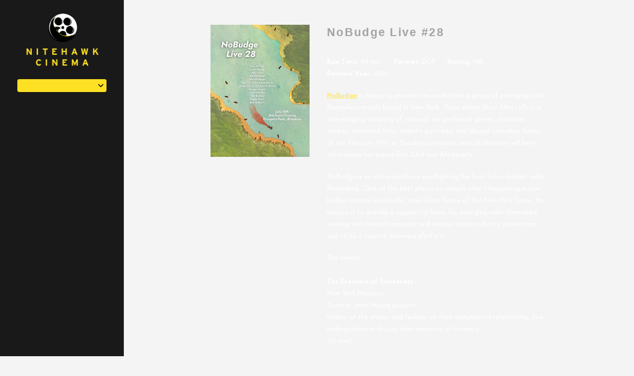

--- FILE ---
content_type: text/html; charset=UTF-8
request_url: https://nitehawkcinema.com/movies/nobudge-live-28/
body_size: 8848
content:
<!DOCTYPE html>
<html lang="en-US">

<head>
	<meta charset="UTF-8">
	<meta http-equiv="X-UA-Compatible" content="IE=edge">
	<meta name="viewport" content="width=device-width, initial-scale=1">
	<link rel="profile" href="http://gmpg.org/xfn/11">

			<link rel="icon" href="https://s3.amazonaws.com/nightjarprod/content/uploads/sites/2/2025/05/07231521/cropped-Nitehawk-logo-favicon-4.png" type="image/x-icon">
	
	<title>NoBudge Live #28 &#8211; Nitehawk Cinema</title>
<meta name='robots' content='max-image-preview:large' />
<link rel='dns-prefetch' href='//fast.wistia.com' />
<link rel='dns-prefetch' href='//fonts.googleapis.com' />
<link rel='dns-prefetch' href='//nightjarprod.s3.amazonaws.com' />
		<style type="text/css">
			#wpadminbar #wp-admin-bar-my-networks > .ab-item:first-child:before {
				content: "\f325";
				top: 3px;
			}
		</style>
		<link rel='stylesheet' id='wp-block-library-css' href='https://nitehawkcinema.com/wp-includes/css/dist/block-library/style.min.css?ver=a88fc64c' media='all' />
<style id='classic-theme-styles-inline-css'>
/*! This file is auto-generated */
.wp-block-button__link{color:#fff;background-color:#32373c;border-radius:9999px;box-shadow:none;text-decoration:none;padding:calc(.667em + 2px) calc(1.333em + 2px);font-size:1.125em}.wp-block-file__button{background:#32373c;color:#fff;text-decoration:none}
</style>
<style id='global-styles-inline-css'>
:root{--wp--preset--aspect-ratio--square: 1;--wp--preset--aspect-ratio--4-3: 4/3;--wp--preset--aspect-ratio--3-4: 3/4;--wp--preset--aspect-ratio--3-2: 3/2;--wp--preset--aspect-ratio--2-3: 2/3;--wp--preset--aspect-ratio--16-9: 16/9;--wp--preset--aspect-ratio--9-16: 9/16;--wp--preset--color--black: #000000;--wp--preset--color--cyan-bluish-gray: #abb8c3;--wp--preset--color--white: #ffffff;--wp--preset--color--pale-pink: #f78da7;--wp--preset--color--vivid-red: #cf2e2e;--wp--preset--color--luminous-vivid-orange: #ff6900;--wp--preset--color--luminous-vivid-amber: #fcb900;--wp--preset--color--light-green-cyan: #7bdcb5;--wp--preset--color--vivid-green-cyan: #00d084;--wp--preset--color--pale-cyan-blue: #8ed1fc;--wp--preset--color--vivid-cyan-blue: #0693e3;--wp--preset--color--vivid-purple: #9b51e0;--wp--preset--gradient--vivid-cyan-blue-to-vivid-purple: linear-gradient(135deg,rgba(6,147,227,1) 0%,rgb(155,81,224) 100%);--wp--preset--gradient--light-green-cyan-to-vivid-green-cyan: linear-gradient(135deg,rgb(122,220,180) 0%,rgb(0,208,130) 100%);--wp--preset--gradient--luminous-vivid-amber-to-luminous-vivid-orange: linear-gradient(135deg,rgba(252,185,0,1) 0%,rgba(255,105,0,1) 100%);--wp--preset--gradient--luminous-vivid-orange-to-vivid-red: linear-gradient(135deg,rgba(255,105,0,1) 0%,rgb(207,46,46) 100%);--wp--preset--gradient--very-light-gray-to-cyan-bluish-gray: linear-gradient(135deg,rgb(238,238,238) 0%,rgb(169,184,195) 100%);--wp--preset--gradient--cool-to-warm-spectrum: linear-gradient(135deg,rgb(74,234,220) 0%,rgb(151,120,209) 20%,rgb(207,42,186) 40%,rgb(238,44,130) 60%,rgb(251,105,98) 80%,rgb(254,248,76) 100%);--wp--preset--gradient--blush-light-purple: linear-gradient(135deg,rgb(255,206,236) 0%,rgb(152,150,240) 100%);--wp--preset--gradient--blush-bordeaux: linear-gradient(135deg,rgb(254,205,165) 0%,rgb(254,45,45) 50%,rgb(107,0,62) 100%);--wp--preset--gradient--luminous-dusk: linear-gradient(135deg,rgb(255,203,112) 0%,rgb(199,81,192) 50%,rgb(65,88,208) 100%);--wp--preset--gradient--pale-ocean: linear-gradient(135deg,rgb(255,245,203) 0%,rgb(182,227,212) 50%,rgb(51,167,181) 100%);--wp--preset--gradient--electric-grass: linear-gradient(135deg,rgb(202,248,128) 0%,rgb(113,206,126) 100%);--wp--preset--gradient--midnight: linear-gradient(135deg,rgb(2,3,129) 0%,rgb(40,116,252) 100%);--wp--preset--font-size--small: 13px;--wp--preset--font-size--medium: 20px;--wp--preset--font-size--large: 36px;--wp--preset--font-size--x-large: 42px;--wp--preset--spacing--20: 0.44rem;--wp--preset--spacing--30: 0.67rem;--wp--preset--spacing--40: 1rem;--wp--preset--spacing--50: 1.5rem;--wp--preset--spacing--60: 2.25rem;--wp--preset--spacing--70: 3.38rem;--wp--preset--spacing--80: 5.06rem;--wp--preset--shadow--natural: 6px 6px 9px rgba(0, 0, 0, 0.2);--wp--preset--shadow--deep: 12px 12px 50px rgba(0, 0, 0, 0.4);--wp--preset--shadow--sharp: 6px 6px 0px rgba(0, 0, 0, 0.2);--wp--preset--shadow--outlined: 6px 6px 0px -3px rgba(255, 255, 255, 1), 6px 6px rgba(0, 0, 0, 1);--wp--preset--shadow--crisp: 6px 6px 0px rgba(0, 0, 0, 1);}:where(.is-layout-flex){gap: 0.5em;}:where(.is-layout-grid){gap: 0.5em;}body .is-layout-flex{display: flex;}.is-layout-flex{flex-wrap: wrap;align-items: center;}.is-layout-flex > :is(*, div){margin: 0;}body .is-layout-grid{display: grid;}.is-layout-grid > :is(*, div){margin: 0;}:where(.wp-block-columns.is-layout-flex){gap: 2em;}:where(.wp-block-columns.is-layout-grid){gap: 2em;}:where(.wp-block-post-template.is-layout-flex){gap: 1.25em;}:where(.wp-block-post-template.is-layout-grid){gap: 1.25em;}.has-black-color{color: var(--wp--preset--color--black) !important;}.has-cyan-bluish-gray-color{color: var(--wp--preset--color--cyan-bluish-gray) !important;}.has-white-color{color: var(--wp--preset--color--white) !important;}.has-pale-pink-color{color: var(--wp--preset--color--pale-pink) !important;}.has-vivid-red-color{color: var(--wp--preset--color--vivid-red) !important;}.has-luminous-vivid-orange-color{color: var(--wp--preset--color--luminous-vivid-orange) !important;}.has-luminous-vivid-amber-color{color: var(--wp--preset--color--luminous-vivid-amber) !important;}.has-light-green-cyan-color{color: var(--wp--preset--color--light-green-cyan) !important;}.has-vivid-green-cyan-color{color: var(--wp--preset--color--vivid-green-cyan) !important;}.has-pale-cyan-blue-color{color: var(--wp--preset--color--pale-cyan-blue) !important;}.has-vivid-cyan-blue-color{color: var(--wp--preset--color--vivid-cyan-blue) !important;}.has-vivid-purple-color{color: var(--wp--preset--color--vivid-purple) !important;}.has-black-background-color{background-color: var(--wp--preset--color--black) !important;}.has-cyan-bluish-gray-background-color{background-color: var(--wp--preset--color--cyan-bluish-gray) !important;}.has-white-background-color{background-color: var(--wp--preset--color--white) !important;}.has-pale-pink-background-color{background-color: var(--wp--preset--color--pale-pink) !important;}.has-vivid-red-background-color{background-color: var(--wp--preset--color--vivid-red) !important;}.has-luminous-vivid-orange-background-color{background-color: var(--wp--preset--color--luminous-vivid-orange) !important;}.has-luminous-vivid-amber-background-color{background-color: var(--wp--preset--color--luminous-vivid-amber) !important;}.has-light-green-cyan-background-color{background-color: var(--wp--preset--color--light-green-cyan) !important;}.has-vivid-green-cyan-background-color{background-color: var(--wp--preset--color--vivid-green-cyan) !important;}.has-pale-cyan-blue-background-color{background-color: var(--wp--preset--color--pale-cyan-blue) !important;}.has-vivid-cyan-blue-background-color{background-color: var(--wp--preset--color--vivid-cyan-blue) !important;}.has-vivid-purple-background-color{background-color: var(--wp--preset--color--vivid-purple) !important;}.has-black-border-color{border-color: var(--wp--preset--color--black) !important;}.has-cyan-bluish-gray-border-color{border-color: var(--wp--preset--color--cyan-bluish-gray) !important;}.has-white-border-color{border-color: var(--wp--preset--color--white) !important;}.has-pale-pink-border-color{border-color: var(--wp--preset--color--pale-pink) !important;}.has-vivid-red-border-color{border-color: var(--wp--preset--color--vivid-red) !important;}.has-luminous-vivid-orange-border-color{border-color: var(--wp--preset--color--luminous-vivid-orange) !important;}.has-luminous-vivid-amber-border-color{border-color: var(--wp--preset--color--luminous-vivid-amber) !important;}.has-light-green-cyan-border-color{border-color: var(--wp--preset--color--light-green-cyan) !important;}.has-vivid-green-cyan-border-color{border-color: var(--wp--preset--color--vivid-green-cyan) !important;}.has-pale-cyan-blue-border-color{border-color: var(--wp--preset--color--pale-cyan-blue) !important;}.has-vivid-cyan-blue-border-color{border-color: var(--wp--preset--color--vivid-cyan-blue) !important;}.has-vivid-purple-border-color{border-color: var(--wp--preset--color--vivid-purple) !important;}.has-vivid-cyan-blue-to-vivid-purple-gradient-background{background: var(--wp--preset--gradient--vivid-cyan-blue-to-vivid-purple) !important;}.has-light-green-cyan-to-vivid-green-cyan-gradient-background{background: var(--wp--preset--gradient--light-green-cyan-to-vivid-green-cyan) !important;}.has-luminous-vivid-amber-to-luminous-vivid-orange-gradient-background{background: var(--wp--preset--gradient--luminous-vivid-amber-to-luminous-vivid-orange) !important;}.has-luminous-vivid-orange-to-vivid-red-gradient-background{background: var(--wp--preset--gradient--luminous-vivid-orange-to-vivid-red) !important;}.has-very-light-gray-to-cyan-bluish-gray-gradient-background{background: var(--wp--preset--gradient--very-light-gray-to-cyan-bluish-gray) !important;}.has-cool-to-warm-spectrum-gradient-background{background: var(--wp--preset--gradient--cool-to-warm-spectrum) !important;}.has-blush-light-purple-gradient-background{background: var(--wp--preset--gradient--blush-light-purple) !important;}.has-blush-bordeaux-gradient-background{background: var(--wp--preset--gradient--blush-bordeaux) !important;}.has-luminous-dusk-gradient-background{background: var(--wp--preset--gradient--luminous-dusk) !important;}.has-pale-ocean-gradient-background{background: var(--wp--preset--gradient--pale-ocean) !important;}.has-electric-grass-gradient-background{background: var(--wp--preset--gradient--electric-grass) !important;}.has-midnight-gradient-background{background: var(--wp--preset--gradient--midnight) !important;}.has-small-font-size{font-size: var(--wp--preset--font-size--small) !important;}.has-medium-font-size{font-size: var(--wp--preset--font-size--medium) !important;}.has-large-font-size{font-size: var(--wp--preset--font-size--large) !important;}.has-x-large-font-size{font-size: var(--wp--preset--font-size--x-large) !important;}
:where(.wp-block-post-template.is-layout-flex){gap: 1.25em;}:where(.wp-block-post-template.is-layout-grid){gap: 1.25em;}
:where(.wp-block-columns.is-layout-flex){gap: 2em;}:where(.wp-block-columns.is-layout-grid){gap: 2em;}
:root :where(.wp-block-pullquote){font-size: 1.5em;line-height: 1.6;}
</style>
<link rel='stylesheet' id='google-fonts-css' href='https://fonts.googleapis.com/css?family=Josefin+Sans%3A400%2C700%2Ci&#038;ver=a88fc64c' media='all' />
<link rel='stylesheet' id='outdatedbrowser-css' href='https://nitehawkcinema.com/content/vendor/static/outdatedbrowser/outdatedbrowser.min.css?ver=a88fc64c' media='screen' />
<link rel='stylesheet' id='site-theme-css' href='https://nightjarprod.s3.amazonaws.com/content/uploads/sites/2/css/site-theme-1746674125.css?ver=a88fc64c' media='all' />
<script src="https://nitehawkcinema.com/content/themes/marquee/assets/js/vendor/focus-visible.js?ver=a88fc64c" id="focus-visible-js"></script>
<script src="https://nitehawkcinema.com/wp-includes/js/jquery/jquery.min.js?ver=a88fc64c" id="jquery-core-js"></script>
<script src="https://nitehawkcinema.com/wp-includes/js/jquery/jquery-migrate.min.js?ver=a88fc64c" id="jquery-migrate-js"></script>
<script src="https://nitehawkcinema.com/content/themes/marquee/assets/js/vendor/slick.min.js?ver=a88fc64c" id="slick-js"></script>
<script src="https://nitehawkcinema.com/content/themes/marquee/assets/js/vendor/simplebar/simplebar.js?ver=a88fc64c" id="simplebar-js"></script>
<script src="https://js.stripe.com/v3/?ver=a88fc64c" id="hosted-checkout-script-js"></script>
<script src="https://nitehawkcinema.com/content/ux/boxoffice/js/checkout.js?ver=a88fc64c" id="checkout-js"></script>
<script crossorigin='anonymous' src="https://nitehawkcinema.com/content/vendor/static/sentry/browser.js?ver=a88fc64c" id="sentry-browser-js"></script>
<script id="sentry-browser-js-after">
Sentry.init({
					dsn: "https://6aa85eaff93bdf59ef664bbad3805a81@o25714.ingest.sentry.io/4505708046516224",
					release: "a88fc64c",
					environment: "production",
					attachStacktrace: true,
					replaysSessionSampleRate: 0.1,
					replaysOnErrorSampleRate: 1.0,
					integrations: [
					    new Sentry.Replay(),
					],
					ignoreErrors: [
						"ResizeObserver loop completed with undelivered notifications.",
						"TB_WIDTH is not defined",
						"Cannot redefine property: googletag",
						/^NS_ERROR_.*$/,
						/Blocked a frame with origin "https?:\/\/nitehawkcinema.com" from accessing a frame with origin "https?\:\/\/(www\.youtube|fast\.wistia|player\.vimeo)\.(com|net)"/,
						"null is not an object (evaluating 'elt.parentNode')",
						"Cannot read property 'log' of undefined",
						"document.getElementsByClassName.ToString",
						"wistia",
						"sourceforge.htmlunit",
						"MoatMAK",
						"vid_mate_check",
						"tubular",
						"trumeasure"
					],
					denyUrls: [
						/cdncache\-[a-z]\.akamaihd\.net/,
						/\.kaspersky-labs\.com/,
						/\.addthis\.com/,
						/\/assets\/external\/E-v1.js/,
						/fast\.wistia\.com/
					],
					includePaths: [/https?:\/\/(.*\.)?nitehawkcinema.com/]
				});
</script>
<link rel="https://api.w.org/" href="https://nitehawkcinema.com/wp-json/" /><link rel="alternate" title="JSON" type="application/json" href="https://nitehawkcinema.com/wp-json/wp/v2/movie/8526923" /><link rel="canonical" href="https://nitehawkcinema.com/movies/nobudge-live-28/" />
<link rel='shortlink' href='https://nitehawkcinema.com/?p=8526923' />
<link rel="alternate" title="oEmbed (JSON)" type="application/json+oembed" href="https://nitehawkcinema.com/wp-json/oembed/1.0/embed?url=https%3A%2F%2Fnitehawkcinema.com%2Fmovies%2Fnobudge-live-28%2F" />
<link rel="alternate" title="oEmbed (XML)" type="text/xml+oembed" href="https://nitehawkcinema.com/wp-json/oembed/1.0/embed?url=https%3A%2F%2Fnitehawkcinema.com%2Fmovies%2Fnobudge-live-28%2F&#038;format=xml" />
		<meta name="title" content="NoBudge Live #28 &#8211; Nitehawk Cinema">
		<meta name="description" content="NoBudge Live #28 &#8211; Nitehawk Cinema">
				<!-- Google tag (gtag.js) -->
		<script async src="https://www.googletagmanager.com/gtag/js?id=G-W7KYKWTCYX"></script>
		<script>
			window.dataLayer = window.dataLayer || [];

			function gtag() {dataLayer.push( arguments );}

			gtag( 'js', new Date() );
			gtag( 'config', 'G-W7KYKWTCYX' );

					</script>
				<meta name="twitter:card" content="summary_large_image">
		<meta name="twitter:title" content="NoBudge Live #28">
		<meta name="twitter:description" content="11 shorts including character studies, animation, realistic portraits and absurd comedies">

		<meta property="og:site_name" content="Nitehawk Cinema">

		<meta property="og:title" content="NoBudge Live #28">
		<meta property="og:description" content="11 shorts including character studies, animation, realistic portraits and absurd comedies">
					<meta property="og:url" content="https://nitehawkcinema.com/movies/nobudge-live-28/">
							<meta property="og:image" content="https://s3.amazonaws.com/nightjarprod/content/uploads/sites/3/2022/06/27093207/nobudge-28-poster.jpeg">
				<link rel="image_src" href="https://s3.amazonaws.com/nightjarprod/content/uploads/sites/3/2022/06/27093207/nobudge-28-poster.jpeg">
				<meta name="twitter:image" content="https://s3.amazonaws.com/nightjarprod/content/uploads/sites/3/2022/06/27093207/nobudge-28-poster.jpeg">
						<meta property="og:image" content="https://s3.amazonaws.com/nightjarprod/content/uploads/sites/2/2018/12/17001221/Nitehawk-Sidebar-Logo.png">
			<link rel="image_src" href="https://s3.amazonaws.com/nightjarprod/content/uploads/sites/2/2018/12/17001221/Nitehawk-Sidebar-Logo.png">
							<script>
			var STRIPE_PUBLIC_KEY = 'pk_live_yB9qOTfV9lIWteo5GtnvpPuV00AeAJtv9T';
			var STRIPE_CONNECTED_ACCOUNT_ID = '';

			
			var BOOKING_FEE = parseFloat( '0' );

			const ticketLimitOnWebsite = parseInt('6');
		</script>
		<link rel="icon" href="https://s3.amazonaws.com/nightjarprod/content/uploads/sites/2/2025/05/07231521/cropped-Nitehawk-logo-favicon-4-32x32.png" sizes="32x32" />
<link rel="icon" href="https://s3.amazonaws.com/nightjarprod/content/uploads/sites/2/2025/05/07231521/cropped-Nitehawk-logo-favicon-4-192x192.png" sizes="192x192" />
<link rel="apple-touch-icon" href="https://s3.amazonaws.com/nightjarprod/content/uploads/sites/2/2025/05/07231521/cropped-Nitehawk-logo-favicon-4-180x180.png" />
<meta name="msapplication-TileImage" content="https://s3.amazonaws.com/nightjarprod/content/uploads/sites/2/2025/05/07231521/cropped-Nitehawk-logo-favicon-4-270x270.png" />
		<style id="wp-custom-css">
			/*
You can add your own CSS here.

Click the help icon above to learn more.
*/
/*
You can add your own CSS here.

Click the help icon above to learn more.
*/

.location-name {
font-weight: 600;
}

.location-splash-item a:hover {
color: #000;
}		</style>
		</head>
<body class="movie-template-default single single-movie postid-8526923 wp-custom-logo page-left-menu single-show">

<div class="body-wrapper ">

	<a class="skip-to-content screen-reader-text" id="skip-to-content" href="#main" tabindex="0">Skip to Content</a>

	<header id="sidebar" class="site-header wrap customizer-left-menu-hide" data-simplebar>

		<div class="sidebar-container">
			<div class="sidebar-top">
				<div class="site-branding" role="banner">
					<div class="site-title">
	<a href="https://nitehawkcinema.com/" rel="home">
					<div id="desktop-logo">
									<img alt="Nitehawk Cinema" src="https://s3.amazonaws.com/nightjarprod/content/uploads/sites/2/2018/12/17001221/Nitehawk-Sidebar-Logo.png">
							</div>
			<div id="mobile-logo">
				<img alt="Nitehawk Cinema" src="https://s3.amazonaws.com/nightjarprod/content/uploads/sites/2/2018/12/17005007/Nitehawk-Mobile-Logo1.png">
			</div>
			</a>
</div>				</div>

									<div class="location-dropdown">
						<div class="fauxselect">
    <div class="dummy-select-container">
        <div class="select-arrow">
            <svg width="23px" height="14px" viewBox="0 0 23 14" version="1.1" xmlns="http://www.w3.org/2000/svg" xmlns:xlink="http://www.w3.org/1999/xlink">
    <g id="Page-1" stroke="none" stroke-width="1" fill="none" fill-rule="evenodd">
        <g id="arrow-right-1" transform="translate(2.000000, 2.000000)" fill="#FFFFFF" fill-rule="nonzero">
            <path d="M11.1715729,5 L3.58578644,-2.58578644 C2.80473785,-3.36683502 2.80473785,-4.63316498 3.58578644,-5.41421356 C4.36683502,-6.19526215 5.63316498,-6.19526215 6.41421356,-5.41421356 L15.4142136,3.58578644 C16.1952621,4.36683502 16.1952621,5.63316498 15.4142136,6.41421356 L6.41421356,15.4142136 C5.63316498,16.1952621 4.36683502,16.1952621 3.58578644,15.4142136 C2.80473785,14.633165 2.80473785,13.366835 3.58578644,12.5857864 L11.1715729,5 Z" id="Rectangle-10" transform="translate(9.500000, 5.000000) scale(-1, -1) rotate(-90.000000) translate(-9.500000, -5.000000) "></path>
        </g>
    </g>
</svg>        </div>
        <div class="show-list selected-location" role="button" tabindex="0"></div>
        <ul class="list">
                                            <li data-value="Prospect Park">
                    <a href="http://nitehawkcinema.com/prospectpark/">Prospect Park</a>
                </li>
                                            <li data-value="Williamsburg">
                    <a href="http://nitehawkcinema.com/williamsburg/">Williamsburg</a>
                </li>
                    </ul>
    </div>
</div>
					</div>
				
				<div class="location-info mobile-hide customizer-left-menu-hide">
					<a href="https://maps.google.com/?q=" target="_blank">
											</a>
									</div>

				<nav id="primary-nav" class="mobile-hide">
									</nav><!-- #site-navigation -->
			</div>

			<section id="footer-container" class="mobile-hide">
				<nav id="social-nav" aria-label="Social media profiles">
    <ul>
                        	    								    </ul>
</nav>				<nav id="footer-nav">
									</nav>
							</section>
			<div class="select-location">Select <br />Location</div>
		</div>

	</header><!-- #masthead -->

	
	
		<div class="wrapper-top-menu fixed-menu" id="home-page">
			<section class="site-branding customizer-top-menu-show">
				<div class="site-title">
	<a href="https://nitehawkcinema.com/" rel="home">
					<div id="desktop-logo">
									<img alt="Nitehawk Cinema" src="https://s3.amazonaws.com/nightjarprod/content/uploads/sites/2/2018/12/17001221/Nitehawk-Sidebar-Logo.png">
							</div>
			<div id="mobile-logo">
				<img alt="Nitehawk Cinema" src="https://s3.amazonaws.com/nightjarprod/content/uploads/sites/2/2018/12/17005007/Nitehawk-Mobile-Logo1.png">
			</div>
			</a>
</div>			</section>

	
			<header class="site-header wrap customizer-top-menu-show" id="site-header" data-simplebar>
				<div class="sidebar-container">
					<div class="sidebar-top">

													<div class="location-dropdown customizer-left-menu-hide">
								<div class="fauxselect">
    <div class="dummy-select-container">
        <div class="select-arrow">
            <svg width="23px" height="14px" viewBox="0 0 23 14" version="1.1" xmlns="http://www.w3.org/2000/svg" xmlns:xlink="http://www.w3.org/1999/xlink">
    <g id="Page-1" stroke="none" stroke-width="1" fill="none" fill-rule="evenodd">
        <g id="arrow-right-1" transform="translate(2.000000, 2.000000)" fill="#FFFFFF" fill-rule="nonzero">
            <path d="M11.1715729,5 L3.58578644,-2.58578644 C2.80473785,-3.36683502 2.80473785,-4.63316498 3.58578644,-5.41421356 C4.36683502,-6.19526215 5.63316498,-6.19526215 6.41421356,-5.41421356 L15.4142136,3.58578644 C16.1952621,4.36683502 16.1952621,5.63316498 15.4142136,6.41421356 L6.41421356,15.4142136 C5.63316498,16.1952621 4.36683502,16.1952621 3.58578644,15.4142136 C2.80473785,14.633165 2.80473785,13.366835 3.58578644,12.5857864 L11.1715729,5 Z" id="Rectangle-10" transform="translate(9.500000, 5.000000) scale(-1, -1) rotate(-90.000000) translate(-9.500000, -5.000000) "></path>
        </g>
    </g>
</svg>        </div>
        <div class="show-list selected-location" role="button" tabindex="0"></div>
        <ul class="list">
                                            <li data-value="Prospect Park">
                    <a href="http://nitehawkcinema.com/prospectpark/">Prospect Park</a>
                </li>
                                            <li data-value="Williamsburg">
                    <a href="http://nitehawkcinema.com/williamsburg/">Williamsburg</a>
                </li>
                    </ul>
    </div>
</div>
							</div>
						
						<div class="location-info mobile-hide customizer-left-menu-hide">
							<a href="https://maps.google.com/?q=" target="_blank">
															</a>
													</div>

						<nav id="primary-nav" class="mobile-hide">
													</nav><!-- #site-navigation -->

						<div class="mobile-hide">
							<nav id="social-nav" aria-label="Social media profiles">
    <ul>
                        	    								    </ul>
</nav>						</div>
					</div>

					<section id="footer-container" class="mobile-hide customizer-left-menu-hide">
						<nav id="footer-nav">
													</nav>
											</section>

					<div class="select-location">Select <br />Location</div>
				</div>

			</header>
		</div>

		<div id="mobile-nav">
			<nav id="mobile-primary-nav">
							</nav>

			<nav id="footer-nav">
							</nav>

			
			<nav id="social-nav" aria-label="Social media profiles">
    <ul>
                        	    								    </ul>
</nav>		</div>

		<div class="nav-button-toggle" role="button" aria-expanded="false" aria-controls="mobile-nav"><span></span></div>

		<div id="page" class="hfeed site">

			<main id="main" class="site-main wrap " role="main">

<div id="primary" class="content-area">
	<section id="show-single" class="main-content">
					<div class="show-details">
				<div class="show-poster">
	<div class="show-poster-inner">
		<div class="show-poster-image">
			<img width="1728" height="2304" src="https://s3.amazonaws.com/nightjarprod/content/uploads/sites/3/2022/06/27093207/nobudge-28-poster.jpeg" class="attachment-full size-full wp-post-image" alt="Poster for NoBudge Live #28" decoding="async" fetchpriority="high" srcset="https://s3.amazonaws.com/nightjarprod/content/uploads/sites/3/2022/06/27093207/nobudge-28-poster.jpeg 1728w, https://s3.amazonaws.com/nightjarprod/content/uploads/sites/3/2022/06/27093207/nobudge-28-poster-1152x1536.jpeg 1152w, https://s3.amazonaws.com/nightjarprod/content/uploads/sites/3/2022/06/27093207/nobudge-28-poster-1536x2048.jpeg 1536w" sizes="(max-width: 1728px) 100vw, 1728px" />		</div>
		<div class="show-ctas center-align">
			
		</div>
	</div>
</div>
				<div class="showtimes-description">
					<h2 class="show-title single-show">NoBudge Live #28</h2>
					
<div class="single-show-showtimes">
		
<div class="single-show-showtimes">

	<div class="showtimes-container clearfix no-showtimes no-coming-soon" style="display: flex;">

		
	</div>

</div>


		
	<p class="midnight-screening-note" ></p>
</div>
					<div class="show-description">
												<p class="show-specs">
				<span><span class="show-spec-label">Run Time:</span> 98 min.</span>
		<span><span class="show-spec-label">Format:</span> DCP</span>	<span><span class="show-spec-label">Rating:</span> NR</span>	<span>
		<span class="show-spec-label">Release Year:</span>
		2022</span>
		</p>
<div class="show-content">

	<p><a href="http://nobudge.com/">NoBudge</a> is happy to present new work from a group of emerging indie filmmakers mostly based in New York. These eleven short films reflect a wide-ranging sampling of some of our preferred genres: character studies, animated films, realistic portraits, and absurd comedies. Seven of the films are NYC or Brooklyn premieres, and all directors will be in attendance for a post-film Q&amp;A and Afterparty.</p>
<p>NoBudge is an online platform spotlighting the best in low-budget indie filmmaking. “One of the best places to sample what’s happening in low-budget cinema worldwide,” says Glenn Kenny of The New York Times. Its mission is to provide a supportive home for emerging indie filmmakers working with limited resources and without major industry connections, and to be a trusted discovery platform.</p>
<p>The movies:<br />
<b><br />
The Pressure of Sweetness<br />
</b><i>New York Premiere<br />
</i>Director Jinho Myung present.<br />
Unsure of the status and feelings of their complicated relationship, two undergraduates discuss their moments of intimacy.<br />
(10 min)</p>
<p><b>In Our Secret Penthouse<br />
</b><i>New York Premiere<br />
</i>Director Max Tullio present.<br />
After spending the day playing video games and hanging out, unexpected tension bubbles up between Derek and Blake as they go through a stolen issue of Penthouse magazine.<br />
(5 min)</p>
<p><b>4622 Stillwater Circle<br />
</b><i>New York Premiere<br />
</i>Director Kati Rehbeck present.<br />
Sadie spends a summer afternoon around her hometown in Wisconsin, while an old flame tries to find a new spot in her life.<br />
(11 min)</p>
<p><b>Small Hours<br />
</b><i>New York Premiere<br />
</i>Director Charlie Weber present.<br />
Inspired by the photo book format, this short documentary focuses on summer seasonal workers on a small island.<br />
(7 min)</p>
<p><b>Ciervo<br />
</b>Director Pilar Garcia-Fernandezsesma present.<br />
A young girl struggles to understand her uneasy balance between independence and submission.<br />
(10 min)</p>
<p><b>Our Mine<br />
</b>Director Shayna Strype present.<br />
A handful of greedy businessmen exploit a mountain’s riches in this ecofeminist tragicomedy.<br />
(10 min)</p>
<p><b>Mary Mary Quite Contrary<br />
</b><i>New York Premiere<br />
</i>Director Rachel Moton present.<br />
When aliens land in America looking for a female virgin to abduct, a sexually repressed young woman desperately attempts to lose her virginity.<br />
(7 min)</p>
<p><b>Scary Car<br />
</b>Filmmakers Simple Town present.<br />
Four friends do a ceremony in a car. It goes badly.<br />
(14 min)</p>
<p><b>Good Samaritans<br />
</b>Directors Jeremy Levick and Johnny Frohman present.<br />
A friendly neighbor returns a package to its proper owner.<br />
(5 min)</p>
<p><b>Play This at My Funeral<br />
</b><i>New York Premiere<br />
</i>Director Ray Smiling present.<br />
Three NYC vignettes revolving around music. Or, the songs you’d play at your funeral and only a few people would know why.<br />
(8 min)</p>
<p><b>Squeegee<br />
</b><i>New York Premiere<br />
</i>Director Morgan Krantz present.<br />
High-powered executive meets high-rise window-washer for an erotic rendezvous on opposite sides of her skyscraper window.<br />
(11 min)</p>
</div>
																	</div>
				</div>
			</div><!-- .show-details -->

			
		
	</section><!-- #show-single -->
</div><!-- #primary -->



</main><!-- #main -->


</div><!-- #page -->


<div class="modal dark-bg trailer-modal">
	<div class="modal-backdrop"></div>
	<div class="modal-content">
		<div class="iframe-holder">
			<div class="loader">
				<div class="loader__figure"></div>
			</div>
			<div class="iframe-holder-inner"></div>
		</div>
		<div class="close-modal" role="button" tabindex="0"></div>
	</div>
</div>

<div class="modal datepicker-modal">
	<div class="modal-backdrop"></div>
	<div class="modal-content">
		<div class="modal-content-inner">
			<div id="datepicker-modal-container"></div>
		</div>
		<div class="close-modal" role="button" tabindex="0"></div>
	</div>
</div>

<div class="modal newsletter-signup-modal">
	<div class="modal-backdrop"></div>
	<div class="modal-content">
		<div class="modal-inner">
			<h2 class="modal-header">NEWSLETTER SIGNUP</h2>
			<div class="modal-body">
				<div class="img-holder">
					<img alt="newsletter image" src="">
				</div>
				<div class="iframe-holder">
					<h4></h4>
					<form action="" method="POST" target="_blank">
						<input type="hidden" name="u" value="">
						<input type="hidden" name="id" value="">

						<div class="row two-col">
							<input id="first-name" type="text" name="MERGE1" placeholder="FIRST NAME" data-fb-placeholder="">
							<label for="first-name" class="screen-reader-text">FIRST NAME</label>
							<label for="last-name" class="screen-reader-text">LAST NAME</label>
							<input id="last-name" type="text" name="MERGE2" placeholder="LAST NAME" data-fb-placeholder="">
						</div>
						<div class="row">
							<label for="newlsetter-email" class="screen-reader-text">EMAIL</label>
							<input id="newlsetter-email" type="email" name="MERGE0" placeholder="EMAIL" data-fb-placeholder="">
						</div>
						<div class="row submit-btn">
							<input type="submit" value="">
						</div>
					</form>
				</div>
			</div>

		</div>
		<div class="close-modal" role="button" tabindex="0"></div>
	</div>
</div>

<div id="outdated"></div>

<!-- end .body-wrapper -->
</div>
<link rel='stylesheet' id='style-pikaday-css' href='https://nitehawkcinema.com/content/vendor/static/pikaday/css/pikaday.css?ver=a88fc64c' media='all' />
<script src="https://nitehawkcinema.com/wp-includes/js/dist/vendor/moment.min.js?ver=a88fc64c" id="moment-js"></script>
<script id="moment-js-after">
moment.updateLocale( 'en_US', {"months":["January","February","March","April","May","June","July","August","September","October","November","December"],"monthsShort":["Jan","Feb","Mar","Apr","May","Jun","Jul","Aug","Sep","Oct","Nov","Dec"],"weekdays":["Sunday","Monday","Tuesday","Wednesday","Thursday","Friday","Saturday"],"weekdaysShort":["Sun","Mon","Tue","Wed","Thu","Fri","Sat"],"week":{"dow":1},"longDateFormat":{"LT":"g:i a","LTS":null,"L":null,"LL":"F j, Y","LLL":"F j, Y g:i a","LLLL":null}} );
</script>
<script src="https://nitehawkcinema.com/content/vendor/static/moment-timezone/moment-timezone-with-data.min.js?ver=a88fc64c" id="moment-timezone-js"></script>
<script src="https://nitehawkcinema.com/content/vendor/static/pikaday/pikaday.min.js?ver=a88fc64c" id="pikaday-js"></script>
<script src="https://nitehawkcinema.com/content/themes/marquee/assets/js/vendor-min.js?ver=a88fc64c" id="vendor-js"></script>
<script src="https://nitehawkcinema.com/content/themes/marquee/assets/js/vendor/jquery.tubular.1.0.js?ver=a88fc64c" id="tubular-js"></script>
<script src="https://fast.wistia.com/assets/external/E-v1.js?ver=a88fc64c" id="wistia-js"></script>
<script src="https://nitehawkcinema.com/content/themes/marquee/assets/js/vendor/filmbot-hall/filmbot-hall.min.js?ver=a88fc64c" id="filmbot-hall-js"></script>
<script src="https://nitehawkcinema.com/content/vendor/static/outdatedbrowser/outdatedbrowser.min.js?ver=a88fc64c" id="outdatedbrowser-js"></script>
<script id="outdatedbrowser-js-after">
			function addLoadEvent(func) {
				var oldonload = window.onload;
				if (typeof window.onload != 'function') {
					window.onload = func;
				} else {
					window.onload = function() {
						if (oldonload) {
							try {
								oldonload();
							} catch (e) {};
						}
						func();
					}
				}
			}
			//call plugin function after DOM ready
			addLoadEvent(function(){
				outdatedBrowser({
					bgColor: '#f25648',
					color: '#ffffff',
					lowerThan: 'flex',
					languagePath: 'https://nitehawkcinema.com/content/outdatedbrowser/lang/en.html'
				})
			});
		
</script>
<script id="theme-js-js-extra">
var themeSettings = {"homeUrl":"https:\/\/nitehawkcinema.com","pageUrl":"https:\/\/nitehawkcinema.com\/movies\/nobudge-live-28","showtimesDate":"2026-01-23","timezone":"America\/New_York","ajaxUrl":"https:\/\/nitehawkcinema.com\/wp-admin\/admin-ajax.php","locale":"en-US","theme_mods":{"0":false,"nav_menu_locations":{"main-menu":6333,"footer-menu":6334},"custom_css_post_id":1308329,"custom_logo":2523894,"sidebar_background_color":"#191919","sidebar_text_color":"#fee024","content_text_color":"#ffffff","body_font":"Josefin Sans","h1_font_color":"","accent_color":"#ffe95b","h2_font_color":"","h3_font_color":"","h4_font_color":"","mobile_logo":"https:\/\/s3.amazonaws.com\/nightjarprod\/content\/uploads\/sites\/2\/2018\/12\/17005007\/Nitehawk-Mobile-Logo1.png"}};
</script>
<script src="https://nitehawkcinema.com/content/themes/marquee/assets/js/theme.js?ver=a88fc64c" id="theme-js-js"></script>
</body>
</html>


--- FILE ---
content_type: application/javascript; charset=utf-8
request_url: https://nitehawkcinema.com/content/ux/boxoffice/js/checkout.js?ver=a88fc64c
body_size: 20130
content:
/* jshint camelcase: false */
/* globals themeCheckout, STRIPE_PUBLIC_KEY, STRIPE_CONNECTED_ACCOUNT_ID, BOOKING_FEE, Sentry */
'use strict';

(function ( $ ) {
	const filters = {};

	$.addFilter = function ( name, callback ) {
		if ( !filters[name] ){
			filters[name] = [];
		}
		filters[name].push( callback );
	};

	$.applyFilter = function ( name, data ) {
		if ( filters[name] ) {
			return filters[name].reduce( function ( data, callback ) {
				return callback( data );
			}, data );
		} else {
			return data;
		}
	};
})( jQuery );

(function ( $, Stripe ) {

	window.themeCheckout = {
		init: function () {
			themeCheckout.initProps();
			themeCheckout.attachEvents();
		},
		initProps: function () {
			themeCheckout.$quantitySelect    = $( '.ticket-quantity select' );
			themeCheckout.$checkout          = $( '#checkout' );
			themeCheckout.$checkoutContainer = themeCheckout.$checkout.find( '.checkout-container' );
			themeCheckout.$form              = $( '#payment-details' );
			themeCheckout.order              = {
				showtime: $( '#sid' ).val(),
				tickets: {},
				total: 0,
				bookingFee: 0,
				discount: 0,
				donation: 0
			};

			// checkout form
			themeCheckout.paymentMethod      = 'cc';
			themeCheckout.$fields            = $( '.payment-address' ).find( 'input[type=text], input[type=email]' ).not( '#discount-code' );
			themeCheckout.$ccFields          = $( '.payment-info' );
			themeCheckout.$emailInput        = $( '#email' );
			themeCheckout.$gcInput           = $( '#gc' );
			themeCheckout.$gcCvvInput        = $( '#gc-cvv' );
			themeCheckout.$terms             = $( '.terms' );
			themeCheckout.$submitButton      = $( '#submit-purchase' );
			themeCheckout.$submitError       = $( '.submit-error' );
			themeCheckout.$orderConfirmation = $( '#order-confirmation' );
			themeCheckout.$inactiveForm      = $( '.checkout-container' ).not( '.checkout-active' ).find( themeCheckout.$form );
			themeCheckout.$donationAmount    = $( '.donation-form input' );
			themeCheckout.$donateAmount      = $( '#donate-me' );
			themeCheckout.$donationVariants  = $( '.donation-variant' );
			themeCheckout.$customDonationAmt = $( '.custom-donation-amount' );

			// Gift Cards.
			themeCheckout.$giftCardWrap  = $( document.getElementById( 'gc-wrap' ) );
			themeCheckout.$giftCard      = $( document.getElementById( 'gc' ) );
			themeCheckout.$giftCardCvv   = $( document.getElementById( 'gc-cvv' ) );
			themeCheckout.$giftCardApply = $( document.getElementById( 'apply-gc' ) );
			themeCheckout.$giftCardError = $( document.getElementById( 'gc-error-message' ) );
			themeCheckout.$giftCardTotal = $( '.gift-card' );
			themeCheckout.$giftCardRow   = $( '.gift-card-row' );

			// discount codes
			themeCheckout.$discountCode        = $( '#discount-code' );
			themeCheckout.$discountCodeApply   = $( '#apply-discount-code' );
			themeCheckout.$discountCodeError   = $( '#discount-code-error-message' );
			themeCheckout.$discountCodeSuccess = $( '#discount-code-success-message' );
			themeCheckout.$discount            = $( '.discount' );

			// memberships
			themeCheckout.$membershipSignup   = $( '.membership-signup' );
			themeCheckout.$membershipPlanSize = $( '#membership-plan-size-toggle [type="radio"]' );
			themeCheckout.$membershipPlanId   = $( '#membership_plan_current_id' );
			themeCheckout.$membershipsInfo    = $( '.membership_type_value' ).data( 'json' );
			if ( themeUx.$body.is( '.membership-renew' ) ) {
				themeCheckout.setMembershipRenewalDetails();
			}

			// ticket packs
			themeCheckout.$ticketPackPurchase = $( '.ticket-pack-purchase' );
			themeCheckout.$ticketPackValue    = $( '.ticket-pack-value' ).data( 'json' );

			// dnd
			themeCheckout.$dnd         = $( '#dnd' );
			themeCheckout.$dndCheckbox = themeCheckout.$dnd.find( 'input[type=checkbox]' );
			themeCheckout.$dndStep2    = $( '#dnd-step-2' );
			themeCheckout.$phone       = $( '#phone' );
			themeCheckout.$phone.prop( 'disabled', true );
			themeCheckout.$tipOptions = $( '#tip-options' );
			themeCheckout.$tipPercent = $( '#tip-percent' );

			// reserved seating
			themeCheckout.$overlayMessage     = $( '.overlay-message' );
			themeCheckout.$reservedOrderId    = null;
			themeCheckout.$seatsData          = {};
			themeCheckout.$selectedSeats      = [];
			themeCheckout.$reservedSeats      = [];
			themeCheckout.$hall               = null;
			themeCheckout.$inRequest          = false;
			themeCheckout.$seatsModal         = $( '.seats-modal' );
			themeCheckout.$checkoutSeatsModal = $( '.seats-modal-checkout' );
			themeCheckout.$cancelSeatsModal   = $( '.seats-modal-cancel' );
			themeCheckout.$openSeatsModal     = $( '.open-seats-modal' );
			themeCheckout.$rsShowtimePicker   = $( '.rs-select-showtime-container' );
			themeCheckout.$rsShowtimeSelect   = $( '.rs-select-showtime' );
			themeCheckout.$rsSelectedShowtime = $( '.rs-selected-showtime' );
			themeCheckout.seatPropertiesCache = {};
			themeCheckout.refreshableProps();
			themeCheckout.seatsADAList       = $( '#selector-seats' );
			themeCheckout.$sidebar           = $( '#sidebar' );
			themeCheckout.$siteHeader        = $( '#site-header, #mobile-nav' );
			themeCheckout.$siteFooter        = $( '#footer-container, #footer-nav' );
			themeCheckout.seatsADAListOption = $( '#selector-seats option' );
			themeCheckout.ADAModeOn          = $( '.accessibility-mode-on' );
			themeCheckout.ADAModeOff         = $( '.accessibility-mode-off' );
			themeCheckout.$shortSeatsList    = [];

			themeCheckout.ADAContainer       = $( '.ada-container' );
			themeCheckout.ADAMode            = false;
			themeCheckout.seatmapContainer   = $( '.hall-container' );
			themeCheckout.lastValidSelection = null;
			themeCheckout.selectedADASeat    = [];

			// check if there are membership discount codes available
			themeCheckout.$getCodeLookupNonce    = $( '#fb_membership_lookup_code_nonce' );
			themeCheckout.$discountCodeRow       = $( '.discount-code-row' );
			themeCheckout.$discountCodeField     = $( '#discount-code' );
			themeCheckout.requestingDiscountCode = false;
			themeCheckout.applyingDiscountCode   = false;
			themeCheckout.appliedCodeForEmail    = '';

			// themeCheckout.$inactiveForm = $( '.checkout-container' ).not( '.checkout-active' ).find( themeCheckout.$form );
			themeCheckout.$isMobile = window.matchMedia( 'only screen and (max-width: 667px)' );
			themeCheckout.$isTablet = window.matchMedia( 'only screen and (max-width: 1024px)' );

			// prevent double submits
			themeCheckout.checkoutSubmitted = false;

			// Flag for whether Stripe Elements has been initialized.
			themeCheckout.stripeElementsInit = false;

			themeCheckout.currentDonationAmount        = 0;
			themeCheckout.maxUnconfirmedDonationAmount = 50;
		},
		refreshableProps: function () {
			themeCheckout.$seatTicketTypeSelect = $( '.seat-ticket-type .select-ticket-type' ).not( '.hidden' ).find( 'select' );
		},
		moneyFormat: function ( value ) {
			var locale = window.themeSettings.locale ? window.themeSettings.locale : 'en-US';
			locale     = locale.replace( '_', '-' );
			return parseFloat( value ).toLocaleString( locale, { minimumFractionDigits: 2, maximumFractionDigits: 2 } );
		},
		setDonationAmount: function ( amount ) {
			amount                              = parseFloat( amount );
			themeCheckout.currentDonationAmount = amount;
			var $donationRow                    = $( '.donate' );
			var isDonationVisible               = $donationRow.is( ':visible' );

			if ( (amount > 0 && !isDonationVisible) || (!amount && isDonationVisible) ) {
				$donationRow.slideToggle( '200' );
			}

			$( '.donate-amount' ).text( themeCheckout.moneyFormat( amount ) );

			if ( window.themeUx.$body.hasClass( 'membership-payment' ) || window.themeUx.$body.hasClass( 'membership-renew' ) ) {
				themeCheckout.order.donation = amount;
				themeCheckout.order.total = themeCheckout.order.membership + themeCheckout.order.donation;
				$( '.total_purchase_price' ).text( themeCheckout.moneyFormat( themeCheckout.order.total ) );
				return;
			}

			if ( $( '.seat-ticket-type' ).length > 0 ) {
				themeCheckout.updateQuantityBySeats();
			} else {
				themeCheckout.updateQuantity();
			}

			themeCheckout.maybeReapplyGiftCard();
		},
		getCurrentMembershipPlanId: function () {
			var membershipPlanIdField = themeCheckout.$membershipPlanId;
			return membershipPlanIdField.length ? themeCheckout.$membershipPlanId.val() : null;
		},
		getCurrentMembershipPlanInfo: function () {
			if( ! themeCheckout.$membershipsInfo ) {
				return {};
			}
			var currentPlanId = themeCheckout.getCurrentMembershipPlanId();
			var membershipPlanInfo = themeCheckout.$membershipsInfo[ currentPlanId ];
			return membershipPlanInfo ? membershipPlanInfo : {};
		},
		getCurrentMembershipPlanCosts: function () {
			var membershipPlanInfo = themeCheckout.getCurrentMembershipPlanInfo();
			return membershipPlanInfo['costs'] ? membershipPlanInfo['costs'] : {};
		},
		updateOrderMembershipSize: function ( planType ) {
			var currentPlanInfo = themeCheckout.getCurrentMembershipPlanInfo();

			themeCheckout.order.membership            = parseFloat( currentPlanInfo['costs'][planType] );
			themeCheckout.order.membership_plan.id    = currentPlanInfo['id'];
			themeCheckout.order.membership_plan.title = currentPlanInfo['title'];
			themeCheckout.order.membership_plan.size  = planType;
			themeCheckout.order.total                 = themeCheckout.order.membership + themeCheckout.order.donation;

			$( '.total_purchase_price' ).text( themeCheckout.moneyFormat( themeCheckout.order.total ) );
		},
		attachEvents: function () {
			// update page on select ticket quantity
			themeCheckout.$quantitySelect.change( function () {
				themeCheckout.toggleActiveCheckout();
				themeCheckout.manageQtysAvailable();
				themeCheckout.applyDiscountCode();
			} );

			// initialize hosted token form
			if ( typeof STRIPE_PUBLIC_KEY !== 'undefined' && !!STRIPE_PUBLIC_KEY ) {
				themeCheckout.initStripeElements();
				themeCheckout.initStripeElementsChecks();
			}

			// validate checkout form on submit
			themeCheckout.$form.submit( async function ( e ) {
				themeCheckout.disableForm();
				var isValidForm = await themeCheckout.validateForm( e );
				if ( !isValidForm ) {
					themeCheckout.enableForm( {} );
				}
			} );

			// validate terms checkbox
			if ( themeCheckout.$terms.length ) {
				$( 'input[name=terms]' ).click( function () {
					themeCheckout.validateTermsCheckbox();
				} );
			}

			// validate gc number (not empty)
			themeCheckout.$gcInput.blur( function () {
				if ( themeCheckout.paymentMethod === 'gc' || themeCheckout.paymentMethod === 'gc_partial' ) {
					themeCheckout.validateInputs( $( this ) );
				}
			} );

			// validate gc cvv (not empty)
			themeCheckout.$gcCvvInput.blur( function () {
				if ( themeCheckout.paymentMethod === 'gc' || themeCheckout.paymentMethod === 'gc_partial' ) {
					themeCheckout.validateInputs( $( this ) );
				}
			} );

			// validate text fields (not empty)
			themeCheckout.$fields.blur( function () {
				themeCheckout.validateInputs( $( this ) );
			} );

			// validate email fields (valid email)
			themeCheckout.$emailInput.blur( function () {
				themeCheckout.checkEmailMaybeApplyMembershipCode();
			} );

			// show zero quantity selected error
			themeCheckout.$inactiveForm.click( function () {
				if ( !$( '.checkout-active' ).length ) {
					$( '.ticket-quantity' ).addClass( 'no-quantity' );
					themeCheckout.scrollUp();
				}
			} );

			// validate donation amount
			themeCheckout.$donationAmount.on( 'change', function () {
				var $this             = $( this );
				var rawDonationAmount = parseFloat( $this.val() );
				var donationAmount    = rawDonationAmount.toFixed( 2 );

				// Set the donation amount in the UI and on the themeCheckout.order object.
				$this.val( donationAmount );
				$( '.total_purchase_price' ).text( donationAmount );

				themeCheckout.order.donation = donationAmount;

				themeCheckout.maybeReapplyGiftCard();
			} );

			// include donation in checkout (checkbox)
			themeCheckout.$donateAmount.on( 'click', function () {
				var isChecked      = themeCheckout.$donateAmount.is( ':checked' );
				var donationAmount = parseFloat( themeCheckout.$donateAmount.val() );
				// If checkbox is checked, set the donation amount to the value of the donation input. Otherwise, set it to 0.
				themeCheckout.setDonationAmount( isChecked ? donationAmount : 0 );
			} );

			// include donation in checkout (freeform)
			themeCheckout.$donationVariants.on( 'click', function ( event ) {
				var $this             = $( event.target );
				var isAlreadySelected = $this.hasClass( 'selected' );
				var isCustomVariant   = $this.hasClass( 'custom-donation-variant' );
				var isTextInput       = $this.hasClass( 'custom-donation-amount' );
				var donationAmount    = parseFloat( $this.data( 'donation-amount' ) );

				// We can click on input and this can be counted as click on parent element, so we need to check if it's input
				if ( isTextInput || isCustomVariant ) {
					var $customVariantInput   = isTextInput ? $this : $this.find( '.custom-donation-amount' );
					var $customVariantWrapper = isTextInput ? $this.parent() : $this;
					// Set the donation amount to the value of the donation input.
					donationAmount            = $customVariantInput.val() ? parseFloat( $customVariantInput.val() ) : 0;
					themeCheckout.$donationVariants.removeClass( 'selected' );
					// We don't need to remove class 'selected', as custom variant can be clicked many times to change amount
					$customVariantWrapper.addClass( 'selected' );
					themeCheckout.setDonationAmount( donationAmount );
					$customVariantInput.focus();
				} else {
					themeCheckout.$donationVariants.removeClass( 'selected' );
					// If standard variant is clicked, and it's already selected, we need to deselect it...
					isAlreadySelected ? $this.removeClass( 'selected' ) : $this.addClass( 'selected' );
					// ...and set the donation amount to 0 instead of the value of the donation variant.
					themeCheckout.setDonationAmount( isAlreadySelected ? 0 : donationAmount );
				}
			} );

			themeCheckout.$customDonationAmt.on( 'input', function () {
				var donationAmount = themeCheckout.$customDonationAmt.val().replace( /[^0-9.]/g, '' );

				// Allow clearing the field
				if ( donationAmount === '' ) {
					themeCheckout.$customDonationAmt.val( '' );
					themeCheckout.setDonationAmount( 0 );
					return;
				}

				// Check how many . are in the input. If last symbol is . but we already have one, remove all other dots
				var dots = donationAmount.match( /\./g );
				if ( dots && dots.length > 1 && donationAmount.charAt( donationAmount.length - 1 ) === '.' ) {
					donationAmount = donationAmount.substring( 0, donationAmount.length - 1 );
				}
				// Disallow values less than 1
				if ( donationAmount.charAt( 0 ) === '0' || parseFloat( donationAmount ) < 1 ) {
					donationAmount = '1';
				}
				// if we have dot, cut 6 symbols instead of 5
				donationAmount = (dots && dots.length > 0) ? donationAmount.substring( 0, 6 ) : donationAmount.substring( 0, 5 );
				// if we have more than 2 symbols after dot, cut it to 2 symbols after dot
				if ( dots && dots.length > 0 && donationAmount.indexOf( '.' ) !== -1 ) {
					var parts = donationAmount.split( '.' );
					if ( parts[1].length > 2 ) {
						donationAmount = parts[0] + '.' + parts[1].substring( 0, 2 );
					}
				}
				donationAmount = donationAmount && donationAmount !== '.' ? donationAmount : '1';
				themeCheckout.$customDonationAmt.val( donationAmount );
				themeCheckout.setDonationAmount( donationAmount );
			} );

			// update membership plan cost
			themeCheckout.$membershipPlanSize.on( 'change', function () {
				var $this    = $( this ),
					planType = $this.val();

				themeCheckout.updateOrderMembershipSize(planType);
			} );

			// Apply gift card.
			themeCheckout.$giftCardApply.on( 'click', function ( event ) {
				event.preventDefault();

				themeCheckout.$giftCardError.html( '' ).css( 'visibility', 'hidden' );

				if ( true === themeCheckout.$giftCard.prop( 'readonly' ) && 'REMOVE' === themeCheckout.$giftCardApply.html() ) {
					themeCheckout.removeGiftCard();
					return false;
				}

				themeCheckout.applyGiftCard();
			} );

			// apply discount code
			themeCheckout.$discountCodeApply.on( 'click', function ( e ) {
				e.preventDefault();
				themeCheckout.startApplyingDiscountCode();
			} );

			// dnd
			themeCheckout.$dndCheckbox.on( 'click', function ( e ) {
				if ( $( this ).is( ':checked' ) ) {
					themeCheckout.$dndStep2.show();
					// order ahead / phone
					// themeCheckout.$phone.prop( 'disabled', false );
					// themeCheckout.$phone.on( 'blur', function () {
					// 	themeCheckout.validatePhoneNumber( $( this ) );
					// } );

					// pre-set tip
					themeCheckout.$tipPercent.prop( 'disabled', false );
					themeCheckout.$tipPercent.on( 'blur', function () {
						themeCheckout.validateTipPercent( $( this ) );
					} );
					themeCheckout.$fields = themeCheckout.$fields.add( themeCheckout.$tipPercent );
					if ( themeCheckout.$tipPercent.val() === "" ) {
						themeCheckout.$tipOptions.find( "li:nth-child(2) a" ).trigger( 'click' ).focus();
					}
				} else {
					themeCheckout.$dndStep2.hide();

					// order ahead / phone
					// themeCheckout.$phone.prop( 'disabled', true );
					// themeCheckout.$phone.off( 'blur' );
					// themeCheckout.$phone.removeClass( 'error' );

					// pre-set tip
					themeCheckout.$tipPercent.prop( 'disabled', true );
					themeCheckout.$tipPercent.off( 'blur' );
					themeCheckout.$tipPercent.removeClass( 'error' );
					themeCheckout.$fields = themeCheckout.$fields.not( themeCheckout.$tipPercent );
				}
			} );

			$( '.dnd-explainer' ).on( 'click', function ( e ) {
				e.preventDefault();
				var $modal = $( '.dnd-explainer-modal' );
				$modal.addClass( 'active' );
			} );

			$( '.dnd-explainer-modal .modal-backdrop, .dnd-explainer-modal .close-modal' ).on( 'click', function () {
				$( '.modal.active' ).removeClass( 'active' );
			} );

			themeCheckout.$tipOptions.find( 'a' ).on( 'click', function ( e ) {
				e.preventDefault();
				var percent = $( this ).data( 'tip_percent' );
				themeCheckout.$tipPercent.val( percent );
			} );

			// reserved seating

			// fetch seats data from auditorium
			if ( themeCheckout.order.showtime ) {
				themeCheckout.getSeatsData();
			}

			// handle Checkout from Seats Modal
			themeCheckout.$checkoutSeatsModal.click( function () {
				themeCheckout.clearErrors();
				themeCheckout.reserveSeats();
			} );

			// handle Cancel from Seats Modal
			themeCheckout.$cancelSeatsModal.on( 'click', themeCheckout.hideSeatsModal );
			themeCheckout.$openSeatsModal.on( 'click', themeCheckout.getSeatsData );

			// handle Change seat ticket type
			themeCheckout.$seatTicketTypeSelect.change( themeCheckout.changeReservedSeatTicketType );

			// handle change showtimes
			themeCheckout.$rsShowtimePicker.find( 'select' ).on( 'change', function () {
				window.location = $( this ).val();
			} );

			// show ADA
			themeCheckout.ADAModeOn.click( function () {
				themeCheckout.ADAContainer.show();
				themeCheckout.seatmapContainer.hide();
				themeCheckout.ADAMode = true;
				themeCheckout.ADAModeOn.hide();
				themeCheckout.$siteHeader.hide();
				themeCheckout.$siteFooter.css( 'display', 'none !important' );
				$( 'button.seats-modal-checkout' ).hide();
			} );

			// hide ADA
			themeCheckout.ADAModeOff.click( function () {
				themeCheckout.ADAContainer.hide();
				themeCheckout.seatmapContainer.show();
				themeCheckout.ADAMode = false;
				themeCheckout.seatsADAList.val( '' );
				themeCheckout.$checkoutSeatsModal.text( 'Checkout' );
				themeCheckout.ADAModeOn.show();
				themeCheckout.$siteHeader.show();
				themeCheckout.$siteFooter.css( 'display', 'flex' );
				$( 'button.seats-modal-checkout' ).show();
				themeCheckout.showSeatsModal();
			} );

			// handle choose seats from ADA selector
			themeCheckout.seatsADAList.change( function () {
				themeCheckout.selectedADASeat     = [];
				themeCheckout.selectedADASeatName = [];
				themeCheckout.confirmADA          = '';
				var selectOptionQt                = 0;
				if ( themeCheckout.seatsADAList.val() ) {
					selectOptionQt = themeCheckout.seatsADAList.val().length;
				}

				if ( selectOptionQt > ticketLimitOnWebsite ) {
					themeCheckout.seatsADAList.val( themeCheckout.lastValidSelection );
					themeCheckout.$submitError.attr( {
						role: 'alert',
						tabindex: -1
					} ).text( `You cannot select more than ${ticketLimitOnWebsite} seats.` );
					themeCheckout.selectedADASeat = themeCheckout.lastValidSelection;
				} else {
					$.each( $( themeCheckout.seatsADAList ).find( ":selected" ), function () {
						themeCheckout.selectedADASeat.push( $( this ).val() );
						themeCheckout.selectedADASeatName.push( $( this ).data( 'name-seat' ) );
						themeCheckout.$checkoutSeatsModal.text( "Reserve Seats:" + themeCheckout.selectedADASeatName );
						themeCheckout.clearErrors();
					} );
					themeCheckout.lastValidSelection = $( this ).val();
					themeCheckout.clearErrors();
				}

				if ( selectOptionQt > 0 ) {
					$( 'button.seats-modal-checkout' ).show();
				} else {
					$( 'button.seats-modal-checkout' ).hide();
					themeCheckout.$checkoutSeatsModal.text( 'Checkout' );
				}
			} );

			// submit reserve seats if pressed enter key in seatslist
			$( document ).keypress( function ( e ) {
				if ( e.which === 13 && themeCheckout.seatsADAList.val() && themeCheckout.seatsADAList.is( ':focus' ) ) {
					themeCheckout.$checkoutSeatsModal.click();
				}
			} );

			// Some simple AJAX loading-state functionality to help prevent form submissions while things are still loading.
			themeCheckout.$checkout.on( 'checkout-start-loading', function () {
				themeCheckout.$checkout.addClass( 'checkout--is-loading' );
			} );

			themeCheckout.$checkout.on( 'checkout-stop-loading', function () {
				themeCheckout.$checkout.removeClass( 'checkout--is-loading' );
			} );

			// Set correct value to showtimes select on page loaded from bfcache
			window.addEventListener( 'pageshow', ( event ) => {
				if ( event.persisted ) {
					themeCheckout.recheckShowtimeSelect();
				}
			} );

			// check if current select value correlates with the current location
			themeCheckout.$rsShowtimeSelect.ready( function () {
				themeCheckout.recheckShowtimeSelect();
			} );

			// show or hide seatmap depending on what page customer is on
			window.addEventListener( 'popstate', function ( event ) {
				const element   = themeCheckout.$openSeatsModal;
				const isVisible = element.length && element.is( ':visible' );

				// if `hasSelectedSeats` is set in state this only means that this page is pulled from bfcache after tickets were reserved
				if ( event.state && event.state.hasSelectedSeats && themeCheckout.order.showtime ) {

					$( 'html, body' ).css( { overflow: 'visible' } );

					const $timeContainer = $( '.reservation-countdown' );
					var hasExpiredTimer  = false;
					$timeContainer.each( function () {
						const isExpired = $( this ).html().indexOf( '00:00' ) !== -1 || $( this ).html().indexOf( '00:-' ) !== -1;
						if ( isExpired ) {
							hasExpiredTimer = true;
						}
					} );

					const $ticketsTypeSelectors = $( '.seat-ticket-type .select-ticket-type' ).not( '.hidden' );

					if ( isVisible || hasExpiredTimer ) {
						if ( hasExpiredTimer ) {
							themeCheckout.$selectedSeats   = [];
							themeCheckout.$reservedOrderId = null;
							themeCheckout.updateSeatsView( [] );
							themeCheckout.changeTextCheckoutButton( themeCheckout.$selectedSeats );
						}
						themeCheckout.getSeatsData();
					} else {
						// Show checkout page without seats modal only if there are tickets with not outdated reservation
						if ( $ticketsTypeSelectors.length ) {
							themeCheckout.hideSeatsModal();
						}
					}

					// if there are expired countdowns on pages pulled from bfcache, hide them
					$timeContainer.each( function () {
						if ( $( this ).html().indexOf( '00:00' ) !== -1 || $( this ).html().indexOf( '00:-' ) !== -1 ) {
							$( this ).parent().hide();
						}
					} );


				}
			}, false );

			window.themeUx.$document.on( 'filmbot-change-discount-option', function () {
				themeCheckout.startApplyingDiscountCode( { reapplyDiscountCode: true } );
			} );
		},
		clearErrors: function () {
			themeCheckout.$submitError.attr( {
				role: '',
				tabindex: ''
			} ).text( '' );
		},
		hideSeatsModal: function () {
			themeCheckout.clearErrors();
			themeCheckout.$checkout.show();
			themeCheckout.$sidebar.attr( {
				'aria-hidden': false,
				'role': 'banner'
			} ).show();
			themeCheckout.$siteFooter.attr( {
				'aria-hidden': false
			} ).show();
			themeCheckout.$siteHeader.attr( {
				'aria-hidden': false,
				'role': 'banner'
			} );
			themeCheckout.$seatsModal.hide();
			$( "html, body" ).removeClass( 'lock-scroll' ).animate( { scrollTop: 0 }, "fast" );
			$( '#primary-nav' ).attr( 'role', 'navigation' ).show();

			$( 'body' ).trigger( 'filmbot-seats-modal-hide' );
		},
		showSeatsModal: function () {
			themeCheckout.$overlayMessage.hide();
			themeCheckout.$seatsModal.show();
			themeCheckout.$checkout.hide();
			themeCheckout.$sidebar.attr( {
				'aria-hidden': true,
				'role': ''
			} );
			themeCheckout.$siteFooter.attr( {
				'aria-hidden': true,
				'role': ''
			} ).hide();
			themeCheckout.$siteHeader.attr( {
				'aria-hidden': true,
				'role': ''
			} );
			// hide menu if not mobile and tablet
			if ( !themeCheckout.$isTablet.matches ) {
				themeCheckout.$sidebar.hide();
				themeCheckout.$siteHeader.hide();
			}
			$( "html, body" ).addClass( 'lock-scroll' );
			$( '#primary-nav' ).attr( 'role', '' ).hide();
		},
		seatClickHandler: function ( items ) {
			themeCheckout.$selectedSeats = items;
			themeCheckout.changeTextCheckoutButton( items );
			if ( items.length === ticketLimitOnWebsite ) {
				themeCheckout.$submitError.text( `You cannot select more than ${ticketLimitOnWebsite} seats.` );
			} else {
				themeCheckout.clearErrors();
			}
		},
		initializeSeatsView: function ( seatsData ) {
			themeCheckout.$seatsData = seatsData;

			themeCheckout.showSeatsModal();

			// destroy if to re-render
			if ( themeCheckout.$hall ) {
				themeCheckout.$hall.destroy();
				$( '.hall-container' ).html( '<div class="hall-wrapper"><canvas id="hall"></canvas></div>' );
			}

			// initialize seats map component
			if ( themeCheckout.$seatsData && !jQuery.isEmptyObject( themeCheckout.$seatsData ) ) {

				// A hack to show reserved seats instead of selected ones
				var selectedSeats   = themeCheckout.$reservedSeats.length ? themeCheckout.$reservedSeats : themeCheckout.$selectedSeats;
				themeCheckout.$hall = new window.FilmbotHall( themeCheckout.$seatsData, selectedSeats, {
					onSelect: themeCheckout.seatClickHandler,
					onDeselect: themeCheckout.seatClickHandler,
					selectionLimit: ticketLimitOnWebsite,
					canvasWidth: 800,
					canvasHeight: 300,
					canvasBg: window.themeSettings.theme_mods.rs_seatmap_background_color,
					stroke: window.themeSettings.theme_mods.rs_seat_color,
					fill: window.themeSettings.theme_mods.rs_seat_color,
					disabledColor: window.themeSettings.theme_mods.rs_seat_unavailable_color,
					selector: 'hall'
				}, themeCheckout.$reservedSeats );
				themeCheckout.$hall.render();
			}
			themeCheckout.getShortSeatMapList();
		},
		initializeSeatsADAList: function ( seatsData ) {
			themeCheckout.$seatsData = seatsData;

			// render select form for ADA
			$.each( seatsData.sections, function ( index, section ) {
				var legendSeats = seatsData.legend;

				function getTitleSeat( seat_type ) {
					try {
						return legendSeats.find( seatType => seatType.seat_type === seat_type ).title;
					} catch ( error ) {
						return 'Standard'; // default value
					}
				}

				if ( section ) {
					$.each( section.rows, function ( index, row ) {
						if ( row ) {
							$.each( row.seats, function ( index, seatsList ) {
								if ( seatsList['seat_type'] !== 'no-seat' ) {
									var availabilitySeat        = seatsList['data'] ? seatsList['data']['available'] : undefined;
									var availabilityAttribute   = '';
									var seatName                = seatsList['display_id'];
									var seatType                = seatsList['seat_type'];
									var seatTypeTitle           = getTitleSeat( seatType );
									var seatExtra               = '';
									var confirm_ada_description = '';
									var seatAddress             = seatsList['seat_address'];
									var seatNameAttribute       = `data-name-seat="${seatName}"`;

									if ( 'undefined' === typeof availabilitySeat ) {
										availabilitySeat = '';
									} else {
										availabilitySeat      = ' - Reserved';
										availabilityAttribute = ' disabled="true" ';
									}

									if ( seatsList['confirm_message'] ) {
										confirm_ada_description = `. ${seatsList['confirm_message']}`;
									}

									if ( seatsList['extra'] ) {
										seatExtra += ` - ${seatsList['extra']}`;
									}

									var rowName       = row.display_id ? `Row ${row.display_id} ` : '';
									var optionContent = `${rowName}Seat ${seatName}: ${seatTypeTitle}${seatExtra}${availabilitySeat}${confirm_ada_description}`;

									themeCheckout.seatsADAList.append(
										`<option role="option" ${seatNameAttribute} aria-label="${optionContent}" ${availabilityAttribute} value="${seatAddress}">${optionContent}</option>`
									);
								}
							} );
						}
					} );
				}
			} );
		},
		timerInterval: false,
		showReservationExpiredMessage: function () {
			themeCheckout.$overlayMessage.empty().append( '<h3>Sorry!</h3>' );
			themeCheckout.$overlayMessage.append( '<p>Your reservation for ' + $( '.showtime-date' ).text() + ' has expired.</p>' );
			themeCheckout.$overlayMessage.show();
			$( 'html' ).css( { overflow: 'hidden' } );
			if ( !$( 'body' ).hasClass( 'admin-bar' ) ) {
				$( 'body' ).css( { overflow: 'hidden' } );
			}
			themeCheckout.hideSeatsModal();
		},
		checkIfTimerHasExpired: function () {
			var countdownText = $( '.reservation-countdown' );

			// Timer is not present on the page.
			if ( !countdownText.length ) {
				return false;
			}

			var countdownTime   = countdownText.text();
			// Check if the countdown timer has expired (has negative time remaining).
			var expirationRegex = /0-?\d+:0-\d+/g;
			return expirationRegex.test( countdownTime );
		},
		showReservationExpiredMessageIfTImerHasExpired: function () {
			// Check if the timer has expired and show the message if it has in case the user has not submitted the checkout.
			if ( themeCheckout.$reservedOrderId && themeCheckout.checkIfTimerHasExpired() ) {
				themeCheckout.showReservationExpiredMessage();
				return true;
			}
			return false;
		},
		startTimer: function () {
			var duration       = 60 * 5; // Hard-coded 5-minute timer.
			var suffix         = ' minutes';
			var displayWrapper = $( '.reservation-countdown-message' );
			var display        = $( '.reservation-countdown' );
			var start          = Date.now();
			var diff;
			var minutes;
			var seconds;

			displayWrapper.show();

			function timer() {
				// get the number of seconds that have elapsed since startTimer() was called
				diff = duration - (((Date.now() - start) / 1000) | 0);

				if ( diff <= 0 ) {
					themeCheckout.stopTimer();

					if ( !themeCheckout.checkoutSubmitted ) {
						themeCheckout.showReservationExpiredMessage();
					}
				}

				if ( diff < 60 ) {
					suffix = ' seconds';
				}

				// does the same job as parseInt truncates the float
				minutes = (diff / 60) | 0;
				seconds = (diff % 60) | 0;

				minutes = minutes < 10 ? '0' + minutes : minutes;
				seconds = seconds < 10 ? '0' + seconds : seconds;

				display.text( minutes + ':' + seconds + suffix );

				$.each( displayWrapper, function ( i, el ) {
					var $wrapper = $( el );
					var $alert   = $wrapper.next( '.reservation-countdown-alert' );

					if ( 'undefined' === typeof $alert ) {
						return;
					}

					$alert.text( $wrapper.text() );
				} );
			}

			// we don't want to wait a full second before the timer starts
			timer();

			themeCheckout.timerInterval = setInterval( timer, 1000 );
		},
		stopTimer: function () {
			clearInterval( themeCheckout.timerInterval );
		},
		triggerSentryWithExtras: function ( message, extras ) {
			// Log a Sentry error
			if ( typeof Sentry !== 'undefined' ) {
				Sentry.withScope( function ( scope ) {
					scope.setLevel( 'error' );

					if ( extras ) {
						scope.setExtras( extras );
					}
					Sentry.captureMessage( message );
				} );
			}
		},
		getSeatsData: function () {
			var data = {
				action: 'filmbot_get_auditorium_seats',
				_ajax_nonce: $( '#filmbot_checkout_nonce' ).val(),
				showtime_id: themeCheckout.order.showtime
			};

			var seatMapsFetched = $.when( $.ajax(
				{
					url: window.ajaxurl || window.themeSettings.ajaxUrl,
					method: 'POST',
					timeout: 60000,
					data: data,
					success: function ( response ) {
						if ( !!response.sections ) {
							themeCheckout.initializeSeatsView( response );
							themeCheckout.initializeSeatsADAList( response );
							console.info( '[ Fetch seats success ] ', response );
						}
					},
					error: function ( xhr, status, error ) {
						themeCheckout.$submitError.attr( 'role', 'alert' ).text( 'An error occurred, please wait a few minutes and refresh the page.' ).focus();

						console.error( xhr, status, error );

						themeCheckout.triggerSentryWithExtras( '[ Fetch seats error ] ' + error, {
							xhr: xhr,
							status: status
						} );
					}
				}
			) );

			seatMapsFetched.then( function () {
				if (
					'undefined' === typeof window.themeSettings.reservedSeating ||
					'string' !== typeof window.themeSettings.reservedSeating.socialDistancing.infoMsg ) {
					return;
				}

				// A flag for ensuring this info message only displays once, not on each seat map rendering.
				if ( 'true' === window.themeSettings.reservedSeating.socialDistancing.infoMsgAccepted ) {
					return;
				}

				window.Swal.fire(
					{
						text: window.themeSettings.reservedSeating.socialDistancing.infoMsg,
						showCancelButton: false,
						confirmButtonText: "Continue",
						confirmButtonColor: ""
					}
				).then( ( result ) => {
					// On "accepting" the info message (closing it), set this flag to prevent the message showing again.
					window.themeSettings.reservedSeating.socialDistancing.infoMsgAccepted = 'true';
				} );
			} );
		},
		reserveSeats: function () {
			if ( themeCheckout.$inRequest ) return;

			if ( !themeCheckout.$selectedSeats.length && !themeCheckout.ADAMode ) {
				themeCheckout.$submitError.attr( 'role', 'alert' ).text( ' Please select seats.' );
				themeCheckout.getSeatsData();
				return false;
			}

			var seats                  = [];
			var containerSelectedSeats = themeCheckout.$selectedSeats;
			if ( themeCheckout.ADAMode ) {
				containerSelectedSeats = themeCheckout.selectedADASeat;
				themeCheckout.ADAModeOff.hide();
			}
			themeCheckout.ADAModeOn.hide();
			$.each( containerSelectedSeats, function ( index, seat ) {
				seats.push( { "seat": seat } );
			} );

			themeCheckout.order.donation = themeCheckout.currentDonationAmount;

			var data = {
				action: 'filmbot_reserve_seats',
				_ajax_nonce: $( '#filmbot_checkout_nonce' ).val(),
				reservations: [
					{
						"showtime_id": themeCheckout.order.showtime,
						"requested_tickets": seats
					}
				]
			};

			if ( themeCheckout.$reservedOrderId ) {
				data['action']   = 'filmbot_change_reserved_seats';
				data['order_id'] = themeCheckout.$reservedOrderId;
			}

			themeCheckout.$inRequest = true;
			themeCheckout.$checkoutSeatsModal.attr( 'disabled', 'disabled' ).html( 'Reserving seats...' );

			$.ajax( {
				url: window.ajaxurl || window.themeSettings.ajaxUrl,
				method: 'POST',
				timeout: 60000,
				data: data,
				success: function ( response ) {
					if ( response.success === false ) {
						console.error( '[ Reserve seats error ]', response.data );
						themeCheckout.$submitError.attr( {
							role: 'alert',
							tabindex: -1
						} ).text( response.data[0] );
						themeCheckout.getSeatsData();
						themeCheckout.$checkout.show();
						return false;
					}

					// Check if the timer has expired before proceeding and show an error message if it has.
					if ( themeCheckout.showReservationExpiredMessageIfTImerHasExpired() ) {
						return false;
					}
					if ( !themeCheckout.$reservedOrderId ) themeCheckout.startTimer();
					themeCheckout.$reservedOrderId = response.order_id;

					// hide showtime picker, just show showtime
					themeCheckout.$rsShowtimePicker.hide();
					themeCheckout.$rsSelectedShowtime.show();

					if ( response.errors.length ) {
						console.error( '[ Reserve seats error ]', response.errors );
						themeCheckout.$submitError.attr( {
							role: 'alert',
							tabindex: -1
						} ).text( response.errors[0] );
						themeCheckout.getSeatsData();
					} else {
						console.info( '[ Reserve seats success ] ', response );

						themeCheckout.updateSeatsView( response.reservations );

						// show Cancel button for Change usage and hide modal
						themeCheckout.$cancelSeatsModal.show();

						// before hiding modal set it as separated entity in browser history
						if ( containerSelectedSeats.length ) {
							history.replaceState( {
								hasSelectedSeats: true
							}, null, window.location.href );
							history.pushState( {
								hasSelectedSeats: true
							}, null, window.location.href );
						}
						themeCheckout.hideSeatsModal();

						if ( themeCheckout.$discountCode.val() !== '' ) {
							themeCheckout.applyDiscountCode();
						}
					}
				},
				error: function ( xhr, status, error ) {
					themeCheckout.getSeatsData();
					themeCheckout.$submitError.attr( 'role', 'alert' ).text( 'There was an error reserving seats, please try again.' );

					console.error( xhr, status, error );

					themeCheckout.triggerSentryWithExtras( '[ Reserve seats error ] ' + error, {
						xhr: xhr,
						status: status
					} );
				},
				complete: function () {
					themeCheckout.$inRequest = false;
					themeCheckout.$checkoutSeatsModal.attr( 'disabled', false );
					themeCheckout.changeTextCheckoutButton( themeCheckout.$selectedSeats );
				}
			} );
		},
		changeReservedSeatTicketType: function ( e ) {
			if ( themeCheckout.$inRequest ) return;

			var selectedTicketType = $( e.target ).val(),
				selectedSeat       = $( e.target ).data( 'seat' );

			themeCheckout.order.donation = themeCheckout.currentDonationAmount;

			var data = {
				action: 'filmbot_change_reserved_seat_ticket_type',
				_ajax_nonce: $( '#filmbot_checkout_nonce' ).val(),
				order_id: themeCheckout.$reservedOrderId,
				reservations: [
					{
						"showtime_id": themeCheckout.order.showtime,
						"requested_tickets": [
							{
								"seat": selectedSeat,
								"ticket_type": selectedTicketType
							}
						]
					}
				]
			};

			themeCheckout.$inRequest = true;
			themeCheckout.disableForm( 'UPDATING TOTAL...' );

			$.ajax( {
				url: window.ajaxurl || window.themeSettings.ajaxUrl,
				method: 'POST',
				timeout: 60000,
				data: data,
				success: function ( response ) {
					if ( response.success === false ) {
						console.error( '[ Change ticket type error ]', response.data );
						themeCheckout.$submitError.attr( {
							role: 'alert',
							tabindex: -1
						} ).text( response.data[0] );
						return false;
					}

					if ( response.errors.length ) {
						console.error( '[ Change ticket type error ]', response.errors );
						themeCheckout.$submitError.attr( {
							role: 'alert',
							tabindex: -1
						} ).text( response.errors[0] );
					} else {
						themeCheckout.updateSeatsView( response.reservations );

						console.info( '[ Change ticket type success ] ', response );
					}
					themeCheckout.applyDiscountCode();
					themeCheckout.maybeReapplyGiftCard();
				},
				error: function ( xhr, status, error ) {
					themeCheckout.$submitError.attr( 'role', 'alert' ).text( 'There was an error changing ticket type, please try again.' );

					console.error( xhr, status, error );

					themeCheckout.triggerSentryWithExtras( '[ Change ticket type error ] ' + error, {
						xhr: xhr,
						status: status
					} );
				},
				complete: function () {
					themeCheckout.$inRequest = false;
					themeCheckout.enableForm( {} );
				}
			} );
		},
		clearSeatsView: function () {
			themeCheckout.$seatTicketTypeSelect.off( 'change' );
			$( '.seat-ticket-type .select-ticket-type' ).not( '.hidden' ).remove();
		},
		getSeatProperties: function ( seatAddress ) {
			if ( jQuery.isEmptyObject( themeCheckout.seatPropertiesCache[seatAddress] ) ) {
				var seatMapping    = seatAddress.split( "-" ),
					sectionId      = parseInt( seatMapping[0], 10 ) - 1,
					rowId          = parseInt( seatMapping[1], 10 ) - 1,
					seatId         = parseInt( seatMapping[2], 10 ) - 1,
					seat           = themeCheckout.$seatsData['sections'][sectionId]['rows'][rowId]['seats'][seatId],
					seatProperties = {
						seatDisplayId: seat.display_id,
						seatAllowedTicketTypes: seat.data.allowed_ticket_types,
						confirmMessage: seat.confirm_message || false
					};

				themeCheckout.seatPropertiesCache[seatAddress] = seatProperties;
			}
			return themeCheckout.seatPropertiesCache[seatAddress];
		},
		updateSeatsView: function ( reservations ) {
			themeCheckout.clearSeatsView();
			themeCheckout.$reservedSeats = [];

			$.each( reservations, function ( index, data ) { // backend returns reservations within a single element array
				$.each( data, function ( index, data ) {
					// available properties: 'seat' (ex. "1-2-1"), 'ticket_type' (ex. "general-admission")

					themeCheckout.$reservedSeats.push( data.seat );

					// Find seat display ID.
					var seatProperties = themeCheckout.getSeatProperties( data.seat );

					var seatElement = $( '.seat-ticket-type .select-ticket-type.hidden' ).clone();
					var seatSelect  = seatElement.find( '.select-container' ).find( 'select' );

					$.each( seatSelect.find( 'option' ), function ( i, option ) {
						if ( !(seatProperties.seatAllowedTicketTypes.indexOf( $( option ).data( 'ticket_type' ).ID ) > -1) ) {
							$( option ).prop( 'disabled', true );
						}
					} );

					seatSelect.val( data.ticket_type ).data( 'seat', data.seat );

					if ( '_blocked' !== data.ticket_type ) {
						seatElement.find( 'label' ).html( "Seat: <br />" + seatProperties.seatDisplayId );
						seatElement.find( '.select-ticket-type-aria-description' ).attr( 'id', `select-ticket-type-desc-${seatProperties.seatDisplayId}` ).html( `Select ticket type for seat ${seatProperties.seatDisplayId}` );
						seatElement.find( '.seat-ticket-type-select' ).attr( 'aria-describedby', `select-ticket-type-desc-${seatProperties.seatDisplayId}` );
						seatElement.appendTo( '.seat-ticket-type' ).removeClass( 'hidden' );
					}
				} );
			} );

			// Refresh props and reattach select change handler
			themeCheckout.refreshableProps();
			themeCheckout.$seatTicketTypeSelect.change( themeCheckout.changeReservedSeatTicketType );

			// Update checkout prices
			themeCheckout.toggleActiveCheckoutBySeats();
		},
		attachFauxselect: function () {
			// open the styled select dropdown
			window.themeUx.$showList.on( 'click', function ( e ) {
				window.themeUx.openDropdownList( e );
			} );

			// close the styled select dropdown
			window.themeUx.$document.on( 'click', function ( e ) {
				window.themeUx.closeDropdownList( e );
			} );

			// select an item in the styled select dropdown
			window.themeUx.$list.find( 'li' ).click( function ( e ) {
				if ( $( e.target ).hasClass( 'disabled' ) )
					return;
				window.themeUx.selectDropdownListQuantity( e );
			} );

			// update value of styled select dropdown on native dropdown change event
			window.themeUx.$styledSelect.change( function ( e ) {
				window.themeUx.updateDummySelect( e );
			} );

		},
		toggleActiveCheckout: function () {

			themeCheckout.$checkoutContainer.removeClass( 'checkout-active' );

			$.each( themeCheckout.$quantitySelect, function ( i, qtySelect ) {
				if ( parseInt( $( qtySelect ).val(), 10 ) > 0 ) {
					themeCheckout.$checkoutContainer.addClass( 'checkout-active' );

					themeCheckout.$discountCodeError.css( 'visibility', 'hidden' );
					themeCheckout.$discountCodeError.parent().removeClass( 'large-error-message' );
					if ( themeCheckout.$emailInput.val() ) {
						themeCheckout.checkEmailMaybeApplyMembershipCode();
					}
				}
			} );

			themeCheckout.updateQuantity();
		},
		toggleActiveCheckoutBySeats: function () {

			themeCheckout.$checkoutContainer.removeClass( 'checkout-active' );

			if ( themeCheckout.$reservedOrderId ) {
				themeCheckout.$checkoutContainer.addClass( 'checkout-active' );
			}

			themeCheckout.updateQuantityBySeats();
		},
		manageQtysAvailable: function () {

			var $qtyAvailable = $( '#qty-available' )

			// if we're not low on tickets, don't do anything
			if ( !$qtyAvailable.length )
				return;

			var totalQty               = 0,
				qtyRemaining,
				qtyAvailable           = parseInt( $qtyAvailable.text(), 10 ),
				$dummySelectContainers = $( '.ticket-quantity .dummy-select-container' );

			$.each( themeCheckout.$quantitySelect, function ( i, qtySelect ) {
				totalQty += parseInt( $( qtySelect ).val(), 10 )
			} );

			if ( totalQty > 0 ) {
				$( '.ticket-quantity' ).removeClass( 'no-quantity' );
			}

			qtyRemaining = (qtyAvailable - totalQty);

			// reset all ticket quantities to be enabled
			themeCheckout.$quantitySelect.find( 'option' ).prop( 'disabled', false );
			$dummySelectContainers.find( 'li' ).removeClass( 'disabled' );

			// disable ticket quantities based on how many are left
			$.each( themeCheckout.$quantitySelect, function ( i, qtySelect ) {
				var $qtySelect               = $( qtySelect ),
					selectedIndex            = $qtySelect.prop( 'selectedIndex' ),
					$qtySelectDummyContainer = $qtySelect.closest( '.select-container' ).next( '.dummy-select-container' ),
					$qtySelectDummy          = $qtySelectDummyContainer.find( '.selected-quantity' ),
					maxSelectable            = qtyRemaining + selectedIndex;
				$qtySelect.find( 'option:gt(' + (maxSelectable) + ')' ).prop( 'disabled', true );
				$qtySelectDummyContainer.find( 'li:gt(' + (maxSelectable) + ')' ).addClass( 'disabled' );
				$qtySelectDummy.html( selectedIndex );
			} )
		},
		updateQuantity: function () {

			var totalTickets = 0;
			var bookingFee   = 0;
			var totalPrice   = 0;

			themeCheckout.order.tickets = {};

			$.each( themeCheckout.$quantitySelect, function ( i, qtySelect ) {
				var $qtySelect         = $( qtySelect );
				var $qtySelectDummy    = $( qtySelect ).closest( '.select-container' ).next( '.dummy-select-container' ).find( '.selected-quantity' );
				var ticketQty          = parseInt( $qtySelect.val(), 10 );
				var ticketType         = $qtySelect.data( 'ticket_type' );
				var $ticketInfo        = $( '.tickets_' + ticketType.name );
				var ticketTypeSubtotal = ticketQty * ticketType.price;

				//update styled dropdown
				$qtySelectDummy.html( ticketQty );

				totalTickets += ticketQty;
				totalPrice += ticketTypeSubtotal;

				if ( ticketType.price > 0 ) {
					bookingFee += ticketQty * BOOKING_FEE;
				}

				themeCheckout.order.tickets[ticketType.name] = ticketQty;

				$ticketInfo
					.find( '.quantity' ).text( ticketQty ).end()
					.find( '.subtotal' ).text( (ticketTypeSubtotal).toFixed( 2 ) );

				if ( ticketQty > 0 ) {
					$ticketInfo.addClass( 'active' );
				} else {
					$ticketInfo.removeClass( 'active' );
				}
			} );

			totalPrice += bookingFee;

			totalPrice += themeCheckout.currentDonationAmount;
			themeCheckout.order.donation = themeCheckout.currentDonationAmount;

			if ( themeCheckout.order.discount ) {
				totalPrice -= themeCheckout.order.discount;
			}

			$( '.booking_fee_total' ).text( bookingFee.toFixed( 2 ) );

			// Maybe subtract the amount the gift card can cover from the overall total.
			if ( 'undefined' !== typeof themeCheckout.order.giftCardTotal ) {

				// Before modifying totalPrice, check giftCardTotal against it; if it's > 0 at this point, it means a donation was added or a promo code removed since the gift card was applied. So we need to make sure payment method is gc_partial, not gc.
				if (
					0 !== themeCheckout.order.giftCardTotal &&
					(totalPrice - themeCheckout.order.giftCardTotal) > 0
				) {
					themeCheckout.paymentMethod = 'gc_partial';
				}

				totalPrice -= themeCheckout.order.giftCardTotal;
			}

			// In some cases like adding/removing discount codes to an order that has some or all of its cost covered by a gift card, totalPrice can be a negative value here. This check ensures the actual total never goes below $0.
			if ( totalPrice < 0 ) {
				totalPrice = 0;
			}

			themeCheckout.order.total         = totalPrice;
			themeCheckout.order.originalTotal = totalPrice; // themeCheckout.order.total can be modified by discount codes, gift cards, etc. This original_total value is only modified on ticket quantity changes, and is useful for resetting UI state as discount codes, gift cards, etc. are added and removed.
			themeCheckout.order.bookingFee    = bookingFee;

			$( '.total_purchase_price' ).text( themeCheckout.moneyFormat( totalPrice ) );

			if ( themeCheckout.order.total === 0 && themeCheckout.orderHasTickets() ) {
				themeCheckout.hideCreditCardFields();
			} else {
				themeCheckout.showCreditCardFields();
			}

			// Perform a similar paymentMethod check as above, where if a donation's been added or promo code removed since applying a gift card, we ensure the payment method is gc_partial, not gc.
			if ( 'undefined' !== typeof themeCheckout.order.giftCardTotal ) {
				if (
					0 !== themeCheckout.order.giftCardTotal &&
					(themeCheckout.order.total > themeCheckout.order.giftCardTotal)
				) {
					themeCheckout.paymentMethod = 'gc_partial';
				}
			}
		},
		updateQuantityBySeats: function () {
			var totalTickets   = 0;
			var ticketTypesQty = [];
			var bookingFee     = 0;
			var totalPrice     = 0;

			themeCheckout.order.tickets = {};

			$.each( themeCheckout.$seatTicketTypeSelect, function ( i, ticketTypeSelect ) {
				var ticketType = $( 'option:selected', ticketTypeSelect ).data( 'ticket_type' );

				ticketType['qty']               = ticketTypesQty[ticketType.name] ? ticketTypesQty[ticketType.name]['qty'] + 1 : 1;
				ticketTypesQty[ticketType.name] = ticketType;
			} );

			$( '.tickets_quantity_subtotal' ).removeClass( 'active' );

			for ( var key in ticketTypesQty ) {
				if ( ticketTypesQty.hasOwnProperty( key ) ) {
					var ticketType         = ticketTypesQty[key];
					var $ticketInfo        = $( '.tickets_' + ticketType.name );
					var ticketTypeSubtotal = ticketType.qty * ticketType.price;

					totalTickets += ticketType.qty;
					totalPrice += ticketTypeSubtotal;
					if ( ticketType.price > 0 ) {
						bookingFee += ticketType.qty * BOOKING_FEE;
					}

					themeCheckout.order.tickets[ticketType.name] = ticketType.qty;

					$ticketInfo
						.find( '.quantity' ).text( ticketType.qty ).end()
						.find( '.subtotal' ).text( (ticketTypeSubtotal).toFixed( 2 ) );

					if ( ticketType.qty > 0 ) {
						$ticketInfo.addClass( 'active' );
					}
				}
			}

			totalPrice += bookingFee;

			if ( 0 < totalPrice ) {
				themeCheckout.showCreditCardFields();
			} else {
				themeCheckout.hideCreditCardFields();
			}

			totalPrice += themeCheckout.currentDonationAmount;
			themeCheckout.order.donation = themeCheckout.currentDonationAmount;

			if ( themeCheckout.currentDonationAmount ) {
				// Helps *ensure* card fields are visible if e.g. have chosen a free ticket with no promo codes, but then checked the donation box.
				themeCheckout.showCreditCardFields();
			}

			if ( themeCheckout.order.discount ) {
				totalPrice -= themeCheckout.order.discount;
			}

			$( '.booking_fee_total' ).text( bookingFee.toFixed( 2 ) );

			// Maybe subtract the amount the gift card can cover from the overall total.
			if ( 'undefined' !== typeof themeCheckout.order.giftCardTotal ) {

				// Before modifying totalPrice, check giftCardTotal against it; if it's > 0 at this point, it means a donation was added or a promo code removed since the gift card was applied. So we need to make sure payment method is gc_partial, not gc.
				if (
					0 !== themeCheckout.order.giftCardTotal &&
					(totalPrice - themeCheckout.order.giftCardTotal) > 0
				) {
					themeCheckout.paymentMethod = 'gc_partial';
				}

				totalPrice -= themeCheckout.order.giftCardTotal;
			}

			themeCheckout.order.total         = totalPrice;
			themeCheckout.order.originalTotal = totalPrice;
			themeCheckout.order.bookingFee    = bookingFee;

			$( '.total_purchase_price' ).text( themeCheckout.moneyFormat( totalPrice ) );
		},
		/**
		 * Applies gift card to order total.
		 *
		 * @return {bool} False on error.
		 */
		applyGiftCard: function () {

			if ( !(themeCheckout.orderHasTickets() || themeCheckout.orderHasPaidTickets()) || themeCheckout.order.total === 0 ) {
				themeCheckout.removeGiftCard();
				themeCheckout.$giftCardError.html( 'Gift Cards not valid for this order' ).css( 'visibility', 'visible' );
				themeCheckout.$checkout.trigger( 'checkout-stop-loading' );
				return;
			}

			if ( '' === themeCheckout.$giftCard.val() ) {
				themeCheckout.removeGiftCard();
				themeCheckout.$checkout.trigger( 'checkout-stop-loading' );
				return;
			}

			themeCheckout.$checkout.trigger( 'checkout-start-loading' );

			themeCheckout.$giftCardRow.addClass( 'gc-applying' );

			themeCheckout.$giftCardApply.html( 'CHECKING...' );

			var data = {
				action: 'filmbot_apply_gift_card',
				_ajax_nonce: $( document.getElementById( 'filmbot_checkout_nonce' ) ).val(),
				pm: themeCheckout.paymentMethod,
				order: $.extend( {}, themeCheckout.order, { email: themeCheckout.$emailInput.val() } ),
				gcAccount: themeCheckout.$giftCard.val(),
				gcCvv: themeCheckout.$giftCardCvv.val()
			};

			$.ajax( {
				url: window.ajaxurl || window.themeSettings.ajaxUrl,
				method: 'POST',
				timeout: 60000,
				data: data,
				success: function ( response ) {
					if ( response.success && response.balanceAmount > 0.00 ) {
						themeCheckout.updateGiftCardAmounts( response.balanceAmount, response.differenceAmount );
						themeCheckout.$giftCardApply.html( 'REMOVE' );
						themeCheckout.$giftCard.prop( 'readonly', true );
						themeCheckout.$giftCardWrap.addClass( 'gc-code-accepted' );
					} else {
						// some error...
						var error = response.data || response.error || 'Unknown Error';

						themeCheckout.$giftCardError.html( error ).css( 'visibility', 'visible' );
						themeCheckout.makeGiftCardEditable();
					}

					themeCheckout.$checkout.trigger( 'checkout-stop-loading' );
				},
				error: function ( xhr, status, error ) {
					// timeout or server error on our end...
					themeCheckout.$giftCardError.html( 'An error occurred, please try again' ).css( 'visibility', 'visible' );
					themeCheckout.makeGiftCardEditable();

					themeCheckout.$checkout.trigger( 'checkout-stop-loading' );
				}
			} ).done( function () {
				themeCheckout.$giftCardRow.removeClass( 'gc-applying' );
				themeCheckout.$checkout.trigger( 'checkout-stop-loading' );
			} );
		},
		/**
		 * If a gift card's already entered, in some cases we need to remove then reapply that gift card's info so the order totals--especially the portion the gift card will cover--are correct.
		 *
		 * @returns {void}
		 */
		maybeReapplyGiftCard: function () {

			if ( !themeCheckout.$giftCard.length ) {
				return;
			}
			const giftCardAccount = themeCheckout.$giftCard.val();
			const giftCardCvv     = themeCheckout.$giftCardCvv.val();

			if ( 'undefined' === typeof giftCardAccount ) {
				return;
			}

			if ( '' === giftCardAccount ) {
				return;
			}

			if ( themeCheckout.$giftCardCvv.length ) {
				if ( 'undefined' === typeof giftCardCvv ) {
					return;
				}

				if ( '' === giftCardCvv ) {
					return;
				}
			}

			themeCheckout.$checkout.trigger( 'checkout-start-loading' );

			themeCheckout.removeGiftCard();

			// Restore the gift card's account and CVV values so we can reapply the gift card.
			themeCheckout.$giftCard.val( giftCardAccount );
			if ( themeCheckout.$giftCardCvv.length ) {
				themeCheckout.$giftCardCvv.val( giftCardCvv );
			}

			themeCheckout.applyGiftCard();
		},
		/**
		 * Preserves gift card field values, but makes them editable again; a useful state to return to after Gift Card ajax errors, for example.
		 */
		makeGiftCardEditable: function () {
			themeCheckout.$giftCard.prop( 'readonly', false );
			themeCheckout.$giftCardCvv.prop( 'readonly', false );
			themeCheckout.$giftCardApply.html( 'APPLY' );
			themeCheckout.$giftCardRow.removeClass( 'gc-applying' );
			themeCheckout.$giftCardWrap.removeClass( 'gc-code-accepted' );
		},
		/**
		 * Clears gift card fields.
		 */
		removeGiftCard: function () {
			themeCheckout.$giftCard.prop( 'readonly', false ).val( '' );
			themeCheckout.$giftCardCvv.prop( 'readonly', false ).val( '' );
			themeCheckout.$giftCardApply.html( 'APPLY' );
			themeCheckout.$giftCardWrap.removeClass( 'gc-code-accepted' );

			themeCheckout.updateGiftCardAmounts( 0, themeCheckout.order.originalTotal );
			themeCheckout.paymentMethod = 'cc';
		},
		/**
		 * Updates checkout fields to incorporate gift card.
		 *
		 * @param {float} balanceAmount Gift card balance.
		 * @param {float} differenceAmount Difference between the order total and gift card balance, 0 when gift card can cover whole order.
		 */
		updateGiftCardAmounts: function ( balanceAmount, differenceAmount ) {
			balanceAmount    = parseFloat( balanceAmount, 10 );
			differenceAmount = parseFloat( differenceAmount, 10 );

			// The gift card can pay for the whole order.
			if ( 0 === differenceAmount ) {
				themeCheckout.order.giftCardTotal = themeCheckout.order.total;
				themeCheckout.order.total         = 0;
				themeCheckout.paymentMethod       = 'gc';

				themeCheckout.$giftCardTotal.find( '.gift_card_amount' ).text( themeCheckout.order.giftCardTotal.toFixed( 2 ) );

				$( '.total_purchase_price' ).text( themeCheckout.moneyFormat( themeCheckout.order.total ) );
			} else {
				themeCheckout.order.giftCardTotal = balanceAmount;
				themeCheckout.order.total         = differenceAmount;
				themeCheckout.paymentMethod       = 'gc_partial';

				themeCheckout.$giftCardTotal.find( '.gift_card_amount' ).text( themeCheckout.order.giftCardTotal.toFixed( 2 ) );

				$( '.total_purchase_price' ).text( themeCheckout.moneyFormat( themeCheckout.order.total ) );
			}

			if ( jQuery.isEmptyObject( themeCheckout.$seatsData ) ) {
				themeCheckout.updateQuantity();
			} else {
				themeCheckout.updateQuantityBySeats();
			}

			if ( balanceAmount > 0 ) {
				themeCheckout.$giftCardTotal.show();
			} else {
				themeCheckout.$giftCardTotal.hide();
			}

			if ( 0 === themeCheckout.order.total && themeCheckout.orderHasTickets() ) {
				themeCheckout.hideCreditCardFields();
			} else {
				themeCheckout.showCreditCardFields();
			}
		},
		applyDiscountCode: function ( params ) {
			if ( !(themeCheckout.orderHasTickets() || themeCheckout.orderHasPaidTickets()) ) {
				themeCheckout.removeDiscountCode();
				themeCheckout.$discountCodeError.html( 'Discounts not valid for this order' ).css( 'visibility', 'visible' );
				return false;
			}

			if ( themeCheckout.$discountCode.val() !== '' ) {

				themeCheckout.applyingDiscountCode = true;

				themeCheckout.$checkout.trigger( 'checkout-start-loading' );

				themeCheckout.$discountCodeApply.html( 'CHECKING...' );

				var data = {
					action: 'filmbot_apply_discount_code',
					_ajax_nonce: $( '#filmbot_checkout_nonce' ).val(),
					pm: themeCheckout.paymentMethod,
					address: {
						first_name: $( '#first_name' ).val(),
						last_name: $( '#last_name' ).val(),
						billing_address: $( '#billing_address' ).val(),
						country: $( '#country' ).val(),
						postal_code: $( '#postal_code' ).val(),
						dnd: themeCheckout.$dndCheckbox.is( ':checked' )
					},
					order: $.extend( {}, themeCheckout.order, { email: themeCheckout.$emailInput.val() } ),
					discount_code: themeCheckout.$discountCode.val()
				};

				themeCheckout.$discountCodeError.html( '' ).css( 'visibility', 'hidden' );
				themeCheckout.$discountCodeError.parent().removeClass( 'large-error-message' );

				if ( typeof $.applyFilter !== 'undefined' ) {
					data = $.applyFilter( 'filmbot-modify-discount-data', data );
				}

				$.ajax( {
					url: window.ajaxurl || window.themeSettings.ajaxUrl,
					method: 'POST',
					timeout: 60000,
					data: data,
					success: function ( response ) {
						if ( response.success && response.discountAmount >= 0 ) {
							themeCheckout.updateDiscounts( response.discountAmount );
							themeCheckout.$discountCodeApply.html( 'REMOVE' );
							themeCheckout.$discountCode.prop( 'readonly', true );
							themeCheckout.maybeReapplyGiftCard();

							if ( params && params.successMessage && themeCheckout.$discountCodeSuccess.length ) {
								themeCheckout.$discountCodeSuccess.html( params.successMessage ).css( 'visibility', 'visible' );
							}

							themeCheckout.appliedCodeForEmail = themeCheckout.$emailInput.val();

							window.themeUx.$document.trigger( 'filmbot-discount-code-applied', response );
						} else {
							// some error...
							var error = !!response.error ? response.error.toString() : 'Unknown Error';
							themeCheckout.$discountCodeError.html( error ).css( 'visibility', 'visible' );
							if ( error.length > 65 ) {
								themeCheckout.$discountCodeError.parent().addClass( 'large-error-message' );
							}
							themeCheckout.removeDiscountCode();

							themeCheckout.triggerSentryWithExtras( '[ Checkout error ] ' + error, {
								response: response,
							} );
						}

						themeCheckout.$checkout.trigger( 'checkout-stop-loading' );
					},
					error: function ( xhr, status, error ) {
						// timeout or server error on our end...
						themeCheckout.$discountCodeError.html( 'An error occurred, please try again' ).css( 'visibility', 'visible' );
						themeCheckout.removeDiscountCode();
						themeCheckout.$checkout.trigger( 'checkout-stop-loading' );
					},
					complete: function () {
						themeCheckout.applyingDiscountCode = false;
					}
				} );

				return false;
			}
		},
		removeDiscountCode: function () {
			themeCheckout.$checkout.trigger( 'checkout-start-loading' );

			themeCheckout.$discountCode.prop( 'readonly', false );
			themeCheckout.$discountCode.val( '' );
			themeCheckout.updateDiscounts( '0' );
			themeCheckout.$discountCodeApply.html( 'APPLY' );

			themeCheckout.$checkout.trigger( 'checkout-stop-loading' );

			themeCheckout.appliedCodeForEmail = '';
			themeCheckout.$discountCodeSuccess.css( 'visibility', 'hidden' );

			window.themeUx.$document.trigger( 'filmbot-discount-code-removed' );

			return false;
		},
		updateDiscounts: function ( discountAmount ) {

			discountAmount               = parseFloat( discountAmount, 10 );
			themeCheckout.order.discount = 0;

			if ( jQuery.isEmptyObject( themeCheckout.$seatsData ) ) {
				themeCheckout.updateQuantity();
			} else {
				themeCheckout.updateQuantityBySeats();
			}

			themeCheckout.order.total = themeCheckout.order.total - discountAmount;

			if ( themeCheckout.order.total < 0 ) {
				themeCheckout.order.total = 0;
			}

			themeCheckout.order.discount = discountAmount;

			themeCheckout.$discount.find( '.discount_amount' ).text( discountAmount.toFixed( 2 ) );

			$( '.total_purchase_price' ).text( themeCheckout.moneyFormat( themeCheckout.order.total ) );

			if ( discountAmount > 0 ) {
				themeCheckout.$discount.show();
			} else {
				themeCheckout.$discount.hide();
			}

			if ( themeCheckout.order.total === 0 && themeCheckout.orderHasTickets() ) {
				themeCheckout.hideCreditCardFields();

				// If a promo code has been entered that equals the cost of the order, remove the gift card and just use the 100% promo code.
				if ( 'undefined' !== typeof themeCheckout.order.giftCardTotal ) {
					if ( themeCheckout.order.discount >= (themeCheckout.order.originalTotal + themeCheckout.order.giftCardTotal) ) {
						themeCheckout.removeGiftCard();
						$( '.gift-card-row' ).slideUp();
					}
				} else {
					// If a gift card hasn't been entered yet, still hide the gift card fields in the case of a 100% promo.
					if ( themeCheckout.order.discount >= themeCheckout.order.originalTotal ) {
						themeCheckout.removeGiftCard();
						$( '.gift-card-row' ).slideUp();
					}
				}
			} else {
				themeCheckout.showCreditCardFields();
				$( '.gift-card-row' ).slideDown();
			}
		},
		showCreditCardFields: function () {
			themeCheckout.$ccFields.slideDown();
		},
		hideCreditCardFields: function () {
			themeCheckout.$ccFields.slideUp();
		},
		applyMembershipCosts: function () {
			var currentPlanInfo = themeCheckout.getCurrentMembershipPlanInfo();
			if ( ! currentPlanInfo['id'] ) {
				return;
			}
			themeCheckout.order.membership      = currentPlanInfo['costs']['single'];
			themeCheckout.order.membership_plan = {
				'title': currentPlanInfo['title'],
				'id': currentPlanInfo['id'],
				'size': 'single'
			};

			themeCheckout.order.total = themeCheckout.order.membership;
		},
		setMembershipRenewalDetails: function () {
			// Skip if the membership cost JSON isn't available (membership renewal is already paid).
			var currentPlanInfo = themeCheckout.getCurrentMembershipPlanInfo();
			if ( ! currentPlanInfo['id'] ) {
				return;
			}
			// On the renewal page, planType is added to the membership cost JSON directly.
			const planType = currentPlanInfo.planType;

			const currentPlanCosts = themeCheckout.getCurrentMembershipPlanCosts();

			themeCheckout.order.membership = parseFloat( currentPlanCosts[planType] );

			themeCheckout.order.membership_renewal_id = document.getElementById( 'membership-renewal-id' ).value;

			themeCheckout.order.membership_plan = {
				'title': currentPlanInfo['title'],
				'id': currentPlanInfo['id'],
				'size': planType
			};

			themeCheckout.order.total = themeCheckout.order.membership;
		},
		applyTicketPackCosts: function () {
			var ticketPackCost = themeCheckout.$ticketPackValue['cost'];

			themeCheckout.order.ticket_pack = {
				'title': themeCheckout.$ticketPackValue['offer'],
				'id': themeCheckout.$ticketPackValue['id'],
				'cost': ticketPackCost
			};

			themeCheckout.order.total = ticketPackCost;
		},
		validateInputs: function ( $item ) {
			if ( $item.attr( 'type' ) == 'radio' ) {
				let $items = $( '[name=' + $item.attr( 'name' ) + ']' )
				$item.closest( '.radio-group' ).toggleClass( 'error', $items.filter( ':checked' ).length === 0 );
				return;
			}
			var val = $item.val();

			if ( $item.hasClass( 'required' ) ) {
				$item.toggleClass( 'error', $.trim( val ) === '' || val === null );
			}
		},
		validateTermsCheckbox: function () {
			var checked = $( 'input[name=terms]' ).prop( 'checked' );
			themeCheckout.$terms.toggleClass( 'error', checked !== true );
		},
		isValidEmailAddress: function ( emailAddress ) {
			var pattern = new RegExp( /^(([^<>()\[\]\\.,;:\s@"]+(\.[^<>()\[\]\\.,;:\s@"]+)*)|(".+"))@((\[[0-9]{1,3}\.[0-9]{1,3}\.[0-9]{1,3}\.[0-9]{1,3}])|(([a-zA-Z\-0-9]+\.)+[a-zA-Z]{2,}))$/ );
			return pattern.test( emailAddress );
		},
		checkEmailInput: function () {
			var emailAddress = themeCheckout.$emailInput.val();
			if ( !themeCheckout.isValidEmailAddress( emailAddress ) ) {
				themeCheckout.$emailInput.addClass( 'error' );
			} else {
				themeCheckout.$emailInput.removeClass( 'error' );
			}
			return themeCheckout.$emailInput.hasClass( 'error' );
		},
		isValidPhoneNumber: function ( phoneNumber ) {
			var pattern = /\d/g;
			return phoneNumber.match( pattern ) !== null && phoneNumber.match( pattern ).length === 10;
		},
		validatePhoneNumber: function () {
			if ( !themeCheckout.$dndCheckbox.is( ':checked' ) )
				return;
			var phoneNumber = themeCheckout.$phone.val();
			if ( !themeCheckout.isValidPhoneNumber( phoneNumber ) ) {
				themeCheckout.$phone.addClass( 'error' );
			}
		},
		isValidPercent: function ( percent ) {
			var pattern = /\d/g;
			return percent.match( pattern ) !== null && percent.match( pattern ).length < 3;
		},
		validateTipPercent: function () {
			if ( !themeCheckout.$dndCheckbox.is( ':checked' ) )
				return;
			var percent = themeCheckout.$tipPercent.val();
			if ( !themeCheckout.isValidPercent( percent ) ) {
				themeCheckout.$tipPercent.addClass( 'error' );
				themeCheckout.$dndStep2.find( '.error-message' ).css( 'visibility', 'visible' );
			} else {
				themeCheckout.$tipPercent.removeClass( 'error' );
				themeCheckout.$dndStep2.find( '.error-message' ).css( 'visibility', 'hidden' );
			}
		},
		validateDonationAmount: async function ( tokenData ) {
			return new Promise( function ( resolve, reject ) {
				if ( themeCheckout.currentDonationAmount && themeCheckout.currentDonationAmount >= themeCheckout.maxUnconfirmedDonationAmount ) {
					window.Swal.fire(
						{
							title: "Confirm donation amount",
							text: "You've chosen to donate $" + themeCheckout.moneyFormat( themeCheckout.currentDonationAmount ) + ". Ok to continue?",
							showCancelButton: true,
							confirmButtonText: "Yes",
							confirmButtonColor: "",
							cancelButtonText: "No",
							cancelButtonColor: "error"
						}
					).then( ( result ) => {
						result.value ? resolve( true ) : resolve( false );
					} );
				} else {
					resolve( true );
				}
			} );
		},
		validateForm: async function ( e ) {

			e.preventDefault();

			themeCheckout.$fields.each( function () {
				themeCheckout.validateInputs( $( this ) );
			} );

			themeCheckout.checkEmailInput();

			if ( themeCheckout.$terms.length ) {
				themeCheckout.validateTermsCheckbox();
			}

			if ( $( '.error' ).length ) {
				return false;
			}

			var isDonationValid = await themeCheckout.validateDonationAmount();
			if ( !isDonationValid ) {
				return false;
			}

			themeCheckout.$checkout.find( '*' ).filter( '.payment-input-container.active *' ).blur();
			themeCheckout.$fields.blur();

			// if it's a free or cash order, skip the token and submit the checkout
			// if the payment method is gift card, we just submit
			// credit cards are handled separately by the token callback
			if ( (themeCheckout.order.total === 0 && themeCheckout.orderHasTickets()) || themeCheckout.paymentMethod === 'cash' ) {
				themeCheckout.submitCheckout();
			} else if ( themeCheckout.paymentMethod === 'gc' ) {
				themeCheckout.submitCheckout();
			} else if ( themeCheckout.paymentMethod === 'cc' || themeCheckout.paymentMethod === 'gc_partial' ) {
				themeCheckout.requestToken();
			}
			return true;
		},
		disableForm: function ( buttonLabel ) {
			// this completely disabled the form to prevent multiple submissions
			themeCheckout.$checkoutContainer.addClass( 'processing-payment' );

			themeCheckout.$submitButton.prop( 'disabled', true ).prop( 'value', !buttonLabel ? 'PLEASE WAIT...' : buttonLabel );

			themeCheckout.$form.get( 0 ).onsubmit = function ( e ) {
				e.preventDefault();
				e.stopPropagation();
				return false;
			};

			themeCheckout.$submitError.html( '' );
		},
		/**
		 * Enables all checkout form inputs, possibly accompanied by an error message.
		 *
		 * @param {mixed} $message String (single message) or array/object of strings (multiple messages). Pass an empty object to bypass fallback value of "Unknown Error".
		 */
		enableForm: function ( message ) {

			// this re-enables the form in the case of a card declined or other submission issue
			themeCheckout.$checkoutContainer.removeClass( 'processing-payment' );

			message = {
				'Failed to create token': 'Please ensure your credit card number is entered correctly.'
			}[message] || message || 'Unknown Error';

			themeCheckout.$submitError.attr( 'role', 'alert' );

			switch ( typeof message ) {
				case 'object':
					if ( message.length === 1 ) {
						themeCheckout.$submitError.text( message[0] );
						break;
					}

					var messages = `<ul>`;

					$.each( message, function ( i, msg ) {
						messages += `<li>${msg}</li>`;
					} );

					messages += `</ul>`;

					themeCheckout.$submitError.html( messages );
					break;
				case 'string':
				default:
					themeCheckout.$submitError.text( message );
					break;
			}

			themeCheckout.$form.get( 0 ).onsubmit = function ( e ) {};

			var buttonText = window.themeUx.$body.hasClass( 'page-template-donate-template' ) ? 'DONATE' : 'PURCHASE';

			themeCheckout.$submitButton.prop( 'disabled', false ).prop( 'value', buttonText );
		},
		initStripeElements: function () {

			// Skip Stripe Elements initialization if there is no credit card fields.
			if ( !$( '#stripe-card-number' ).length ) {
				return;
			}

			var color            = window.themeSettings.theme_mods.cc_text_color || window.themeSettings.theme_mods.page_background_color || '#FFF';
			var placeholderColor = window.themeSettings.theme_mods.cc_focused_labels || window.themeSettings.theme_mods.accent_color || '#FFF';
			var errorColor       = window.themeSettings.theme_mods.error_color || 'red';

			const options        = STRIPE_CONNECTED_ACCOUNT_ID ? { stripeAccount: STRIPE_CONNECTED_ACCOUNT_ID } : {};
			themeCheckout.stripe = Stripe( STRIPE_PUBLIC_KEY, options );

			themeCheckout.elements = themeCheckout.stripe.elements();

			// Floating labels
			var inputs = $( '#credit-card-inputs .input' ).get();

			Array.prototype.forEach.call( inputs, function ( input ) {

				input.addEventListener( 'focus', function () {
					input.classList.add( 'focused' );
				} );

				input.addEventListener( 'blur', function () {
					input.classList.remove( 'focused' );
				} );

				input.addEventListener( 'keyup', function () {
					if ( input.value.length === 0 ) {
						input.classList.add( 'empty' );
					} else {
						input.classList.remove( 'empty' );
					}
				} );
			} );

			var elementStyles = {
				base: {
					color: color, // valid values typed in
					fontWeight: 500,
					fontFamily: 'Verdana, Helvetica, Verdana, sans-serif',
					fontSize: '16px',
					fontSmoothing: 'antialiased',
					'::placeholder': {
						color: placeholderColor
					},
					':-webkit-autofill': {
						color: placeholderColor
					}
				},
				invalid: {
					color: errorColor,
					'::placeholder': {
						color: placeholderColor
					}
				}
			};

			var elementClasses = {
				focus: 'focused',
				empty: 'empty',
				invalid: 'invalid'
			};

			themeCheckout.cardNumber = themeCheckout.elements.create( 'cardNumber', {
				style: elementStyles,
				classes: elementClasses
			} );

			themeCheckout.cardNumber.mount( '#stripe-card-number' );

			themeCheckout.cardNumber.on( 'ready', function () {
				themeCheckout.stripeElementsInit = true;
			} );

			var cardExpiry = themeCheckout.elements.create( 'cardExpiry', {
				style: elementStyles,
				classes: elementClasses
			} );

			cardExpiry.mount( '#stripe-card-expiry' );

			var cardCvc = themeCheckout.elements.create( 'cardCvc', {
				style: elementStyles,
				classes: elementClasses,
				placeholder: '',
			} );

			cardCvc.mount( '#stripe-card-cvc' );
		},
		initStripeElementsChecks: function () {

			$( document ).on( 'focus', '#stripe-card-number', function ( e ) {
				if ( !themeCheckout.stripeElementsInit ) {
					themeCheckout.triggerStripeElementsInitError();
				}
			} );

			$( document ).on( 'click', 'label[for="stripe-card-number"]', function ( e ) {
				if ( !themeCheckout.stripeElementsInit ) {
					themeCheckout.triggerStripeElementsInitError();
				}
			} );
		},
		triggerStripeElementsInitError: function () {

			// Log a Sentry error if Stripe Elements failed to init.
			if ( 'undefined' !== typeof Sentry ) {

				Sentry.withScope( function ( scope ) {
					scope.setLevel( 'error' );
					Sentry.captureMessage( '[ Checkout error ] Stripe Elements were not initialized' );
				} );

				// Console error if Sentry not configured.
			} else {
				console.error( '[ Checkout error ] Stripe Elements were not initialized' );
			}
		},
		requestToken: function () {
			if ( typeof STRIPE_PUBLIC_KEY !== 'undefined' && !!STRIPE_PUBLIC_KEY ) {
				var additionalData = {
					address_zip: $( '#postal_code' ).val()
				};

				themeCheckout.stripe.createToken( themeCheckout.cardNumber, additionalData ).then( function ( result ) {
					if ( typeof result.error !== 'undefined' && result.error ) {
						themeCheckout.enableForm( result.error.message );
						window.themeUx.$document.trigger( 'checkout-error', { type: 'stripe-token', details: result.Error } );
					} else if ( !themeCheckout.checkoutSubmitted ) {
						themeCheckout.submitCheckout( result.token );
					}
				} );
			}
		},
		submitCheckout: function ( tokenData ) {

			// Do not submit checkout if the timer exists and has expired
			// but the blocking message has not been shown by any reason.
			if ( themeCheckout.showReservationExpiredMessageIfTImerHasExpired() ) {
				return false;
			}

			themeCheckout.checkoutSubmitted = true;

			var data = {
				action: 'filmbot_checkout',
				_ajax_nonce: $( '#filmbot_checkout_nonce' ).val(),
				pm: themeCheckout.paymentMethod,
				address: {
					first_name: $( '#first_name' ).val(),
					last_name: $( '#last_name' ).val(),
					postal_code: $( '#postal_code' ).val()
				},
				order: $.extend( {}, themeCheckout.order, { email: themeCheckout.$emailInput.val() } ),
				discount_code: themeCheckout.$discountCode.val()
			};

			$.each( ['mailing_address', 'mailing_address_2', 'mailing_city', 'mailing_state', 'mailing_country', 'mailing_postal_code'], function ( i, param ) {
				var elem = $( '#' + param );
				if ( elem.length && elem.val() ) {
					data.address[param] = elem.val();
				}
			} );

			if ( themeCheckout.$membershipSignup.length ) {
				data = window.themeMembership.getMemberData( data );
			}

			if ( $( 'body' ).is( '.membership-renew' ) ) {
				data             = window.themeMembership.getMemberData( data );
				data             = window.themeMembershipUpdate.getData( data );
				data.member_1.first_name = $( '#first_name' ).val();
				data.member_1.last_name  = $( '#last_name' ).val();
				data.member_1.email      = $( '#email' ).val();
				data.action      = 'filmbot_checkout';
				data._ajax_nonce = $( '#filmbot_checkout_nonce' ).val();

			}

			if ( themeCheckout.$seatsData && !jQuery.isEmptyObject( themeCheckout.$seatsData ) ) {
				data['action']   = 'filmbot_finalize_reserved_seats';
				data['order_id'] = themeCheckout.$reservedOrderId;
			}

			if ( themeCheckout.$donationAmount.length ) {
				data.address.mailing_address     = $( '#mailing_address' ).val();
				data.address.mailing_address_2   = $( '#mailing_address_2' ).val();
				data.address.mailing_city        = $( '#mailing_city' ).val();
				data.address.mailing_state       = $( '#mailing_state' ).val();
				data.address.mailing_country     = $( '#mailing_country' ).val();
				data.address.mailing_postal_code = $( '#mailing_postal_code' ).val();
				data.order.total                 = data.order.total + data.order.donation;
			}

			if ( themeCheckout.$dndCheckbox.is( ':checked' ) ) {
				data.dnd = {};
				if ( themeCheckout.$tipPercent.val() !== '' ) {
					data.dnd.tip_percent = themeCheckout.$tipPercent.val();
				} else if ( themeCheckout.$phone.val() !== '' ) {
					data.dnd.phone = themeCheckout.$phone.val();
				}
			}

			if ( themeCheckout.paymentMethod === 'cc' ) {
				data.tokenData = tokenData;
			} else if ( themeCheckout.paymentMethod === 'gc' ) {
				data.gcAccount = themeCheckout.$gcInput.val().replace( /\s/g, '' );
				data.gcCvv     = themeCheckout.$gcCvvInput.val();
			}

			if ( themeCheckout.paymentMethod === 'gc_partial' ) {
				data.tokenData = tokenData;
				data.gcAccount = themeCheckout.$gcInput.val().replace( /\s/g, '' );
				data.gcCvv     = themeCheckout.$gcCvvInput.val();
			}

			if ( $( '[name="h-captcha-response"]' ).length > 0 ) {
				data.hCaptchaResponse = $( '[name="h-captcha-response"]' ).val();

				$( document ).on( 'checkout-error', function ( event, obj ) {
					hcaptcha.reset();
				} );
			}

			if ( typeof $.applyFilter !== 'undefined' ) {
				data = $.applyFilter( 'filmbot-modify-checkout-data', data );
			}

			$.ajax( {
				url: window.ajaxurl || window.themeSettings.ajaxUrl,
				method: 'POST',
				timeout: 60000,
				data: data,
				success: function ( response ) {
					if ( response.success && response.orderDetails ) {
						const membership = response.orderDetails.membership;
						if ( membership && membership.type === 'monthly' ) {
							themeCheckout.monthlySubscriptionStartSuccess( response.orderDetails );
						} else {
							themeCheckout.checkoutSubmitted = false;
							themeCheckout.orderSuccess( response.orderDetails );
							$( document ).trigger( 'checkout-success', { type: 'success', details: response.orderDetails } );
						}
					} else {
						// some error...
						themeCheckout.checkoutSubmitted = false;
						var error                       = response.data || 'Unknown Error';
						themeCheckout.enableForm( error );
						$( document ).trigger( 'checkout-error', { type: 'error', details: error } );
						console.error( '[ Checkout error ] ' + error, response );

						themeCheckout.triggerSentryWithExtras( '[ Checkout error ] ' + error, {
							response: response,
						} );
					}
				},
				error: function ( xhr, status, error ) {
					themeCheckout.orderError( xhr, status, error, data );
				}
			} );
			return false;
		},
		orderError: function ( xhr, status, error, payload ) {
			// timeout or server error on our end... don't re-enable the form, just message it
			// as we can't actually say if the charge went through or not.
			var errorButtonText  = 'CONNECTION ISSUE';
			var errorMessageText = 'Your order may have been successful, please check your email for confirmation. If you don\'t see it within a few minutes, contact us.';
			var sendPayload      = false;

			// Check for specific errors
			if ( xhr.responseJSON && xhr.responseJSON.data ) {
				errorMessageText = '';
				$.each( xhr.responseJSON.data, function ( i, err ) {
					// If the error is a nonce error, update the error message accordingly
					if ( err.code === 'rest_cookie_invalid_nonce' ) {
						errorButtonText  = 'ORDER FAILED';
						errorMessageText = 'Your session has expired, please refresh the page and try again';
						sendPayload      = true;
					}
				} );
			}

			themeCheckout.checkoutSubmitted = false;
			themeCheckout.$submitError.attr( 'role', 'alert' ).text( errorMessageText );
			themeCheckout.$submitButton.prop( 'value', errorButtonText );

			$( document ).trigger( 'checkout-error', { type: 'error', details: error } );

			console.error( xhr, status, error );

			var extras = {
				xhr: xhr,
				status: status,
			};

			if ( sendPayload ) {
				extras.payload = payload;
			}

			themeCheckout.triggerSentryWithExtras( '[ Checkout error ] ' + error, extras );
		},
		orderSuccess: function ( orderDetails ) {
			if ( orderDetails.membership && orderDetails.membership.scheduled_for_renewal ) {
				var $confirmationMessage = themeCheckout.$orderConfirmation.find( '.membership-confirmation-message' );

				if ( $confirmationMessage ) {
					$confirmationMessage.remove();
				}
			}

			var $ticketsRow = themeCheckout.$orderConfirmation.find( '.tickets_quantity_subtotal' ).remove();
			var $orderData  = themeCheckout.$orderConfirmation.find( '.order-data' );

			$( '#order-id' ).text( orderDetails.orderId );
			$( '.order-email' ).text( orderDetails.customerEmail ).attr( 'href', `mailto:${orderDetails.customerEmail}` );

			$.each( orderDetails.totals.items, function ( i, item ) {
				$ticketsRow.clone().find( 'span' ).html( item.html_description ).appendTo( $orderData.find( '.tickets .data' ) );
			} );

			$orderData.find( '.booking_fee_total' ).text( orderDetails.totals.booking_fees.toFixed( 2 ) );
			$orderData.find( '.total_purchase_price' ).text( orderDetails.totals.total.toFixed( 2 ) );

			themeCheckout.stopTimer();

			$( '.dnd-pickup-instructions' ).hide();

			themeCheckout.$checkout.hide();
			themeCheckout.$membershipSignup.hide();
			themeCheckout.$orderConfirmation.show();
			themeCheckout.$ticketPackPurchase.hide();

			if ( themeCheckout.$dndCheckbox.is( ':checked' ) ) {
				$( '.dnd-pickup-instructions' ).show();
			}

			$( 'html, body' ).animate( {
				scrollTop: 0
			}, 500 );
		},
		monthlySubscriptionStartSuccess: async function ( orderDetails ) {
			themeCheckout.stripe.confirmCardPayment(
				orderDetails.membership.clientSecret,
				{
					payment_method: {
						card: themeCheckout.cardNumber,
						billing_details: {
							name: $( '#first_name' ).val() + ' ' + $( '#last_name' ).val(),
						},
					},
				} )
				.then( resp => {
					if ( resp.error ) {
						themeCheckout.checkoutSubmitted = false;
						themeCheckout.enableForm( resp.error.message );
						$( document ).trigger( 'checkout-error', { type: 'error', details: resp.error.message } );
						console.error( '[ Subscription Confirmation error ] ' + resp.error.message, resp.error );
					} else {
						themeCheckout.monthlySubscriptionFinalization( orderDetails.postId );
					}
				} );
		},
		monthlySubscriptionFinalization: async function ( orderId ) {

			const data = {
				action: 'filmbot_subscription_finalize',
				_ajax_nonce: $( '#filmbot_checkout_nonce' ).val(),
				order_id: orderId,
			};

			$.ajax( {
				url: window.ajaxurl || window.themeSettings.ajaxUrl,
				method: 'POST',
				timeout: 60000,
				data: data,
				success: function ( response ) {
					themeCheckout.checkoutSubmitted = false;
					if ( response.success ) {
						themeCheckout.orderSuccess( response.orderDetails );
					} else {
						// some error...
						var error = response.error_message || 'Unknown Error';
						themeCheckout.enableForm( error );
						$( document ).trigger( 'checkout-error', { type: 'error', details: error } );
						console.error( '[ Checkout error ] ' + error, response );

						themeCheckout.triggerSentryWithExtras( '[ Checkout error ] ' + error, {
							response: response,
						} );
					}
				},
				error: function ( xhr, status, error ) {
					themeCheckout.orderError( xhr, status, error );
				},
				finally: function () {
					themeCheckout.checkoutSubmitted = false;
				}
			} );
		},
		scrollUp: function () {
			if ( themeCheckout.$isMobile.matches ) {
				$( 'html, body' ).animate( {
					scrollTop: 0
				}, 500 );
			}
		},
		orderHasTickets: function () {
			for ( var ticketType in themeCheckout.order.tickets ) {
				if ( themeCheckout.order.tickets[ticketType] > 0 )
					return true;
			}
			return false;
		},
		orderHasPaidTickets: function () {
			var hasPaidTickets = false;
			$.each( themeCheckout.$seatTicketTypeSelect, function ( i, ticketTypeSelect ) {
				var ticketType = $( 'option:selected', ticketTypeSelect ).data( 'ticket_type' );
				if ( ticketType.price > 0 ) {
					hasPaidTickets = true;
					return;
				}
			} );
			return hasPaidTickets;
		},
		getShortSeatMapList: function () {
			var seatsData = themeCheckout.$hall;
			$.each( seatsData.sections, function ( index, section ) {
				if ( section ) {
					$.each( section.rows, function ( index, rows ) {
						if ( rows ) {
							$.each( rows.seats, function ( index, seatsList ) {
								if ( seatsList['display_id'] ) {
									themeCheckout.$shortSeatsList.push( {
										display_id: seatsList['display_id'],
										seat_address: seatsList['seat_address']
									} );
								}
							} )
						}
					} )
				}
			} );
			return themeCheckout.$shortSeatsList;
		},
		changeTextCheckoutButton: function ( items ) {
			var reservedSeatsMapped = [],
				reservedSeats       = '';

			function getNameSeat( seat ) {
				return themeCheckout.$shortSeatsList.find( displayId => displayId.seat_address === seat ).display_id;
			}

			$.each( items, function ( index, item ) {
				var newSeat = getNameSeat( item );
				reservedSeatsMapped.push( newSeat );
			} );
			if ( !themeCheckout.ADAMode && items.length ) {
				reservedSeats = reservedSeatsMapped.join( ', ' );
				themeCheckout.$checkoutSeatsModal.attr( 'disabled', false ).text( "Reserve Seats: " + reservedSeats );
			} else {
				themeCheckout.$checkoutSeatsModal.attr( 'disabled', 'disable' ).text( "Checkout" );
			}
		},
		recheckShowtimeSelect: function () {
			var url    = new URL( window.location.href );
			url.search = '';
			var urlStr = url.toString();
			if ( themeCheckout.$rsShowtimeSelect.val() !== urlStr ) {
				themeCheckout.$rsShowtimeSelect.val( urlStr );
			}
		},
		startApplyingDiscountCode( params ) {
			themeCheckout.$discountCodeError.html( '' ).css( 'visibility', 'hidden' );
			themeCheckout.$discountCodeError.parent().removeClass( 'large-error-message' );
			themeCheckout.$discountCodeSuccess.html( '' ).css( 'visibility', 'hidden' );
			if ( themeCheckout.$discountCode.prop( 'readonly' ) === true && themeCheckout.$discountCodeApply.html() === 'REMOVE' && !params?.reapplyDiscountCode ) {
				themeCheckout.removeDiscountCode();
				themeCheckout.maybeReapplyGiftCard();
				return false;
			}
			themeCheckout.applyDiscountCode( params );
		},
		checkEmailMaybeApplyMembershipCode: function () {
			if ( !themeCheckout.$getCodeLookupNonce.length ) {
				return;
			}
			const hasError = themeCheckout.checkEmailInput();

			if ( !themeCheckout.requestingDiscountCode && !themeCheckout.applyingDiscountCode ) {

				if ( themeCheckout.appliedCodeForEmail !== themeCheckout.$emailInput.val() ) {
					themeCheckout.removeDiscountCode();
				}

				if ( !hasError && themeCheckout.$getCodeLookupNonce.length && !themeCheckout.appliedCodeForEmail ) {
					themeCheckout.getMembershipDiscountCode();
				}
			}
		},
		getMembershipDiscountCode: function () {
			if ( themeCheckout.requestingDiscountCode ) {
				return false;
			}

			var data = {
				action: 'fb_membership_lookup_code',
				_ajax_nonce: themeCheckout.$getCodeLookupNonce.val(),
				email: themeCheckout.$emailInput.val(),
			};

			themeCheckout.requestingDiscountCode = true;
			themeCheckout.$discountCode.prop( 'readonly', true );

			themeCheckout.$discountCodeError.html( '' ).css( 'visibility', 'hidden' );
			themeCheckout.$discountCodeError.parent().removeClass( 'large-error-message' );

			$.ajax( {
				url: window.ajaxurl || window.themeSettings.ajaxUrl,
				method: 'POST',
				timeout: 60000,
				data: data,
				success: function ( response ) {
					if ( response.success && response.discount_code && themeCheckout.$discountCodeRow.length ) {
						themeCheckout.$discountCodeRow.addClass( 'toggle--opened' );
						themeCheckout.$discountCodeField.val( response.discount_code );
						themeCheckout.startApplyingDiscountCode( {
							successMessage: 'Your membership code was applied',
						} );
					}
				},
				complete: function () {
					themeCheckout.requestingDiscountCode = false;
					themeCheckout.$discountCode.prop( 'readonly', false );
				}
			} );
		}
	};

})( window.jQuery, window.Stripe );
